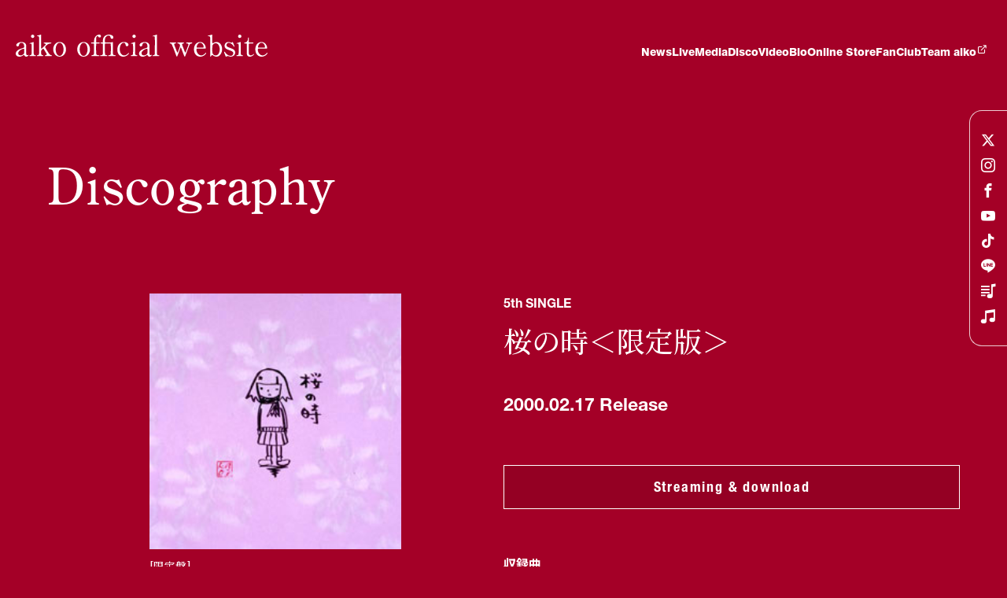

--- FILE ---
content_type: text/html; charset=UTF-8
request_url: https://www.aiko.com/discography/?id=9
body_size: 24844
content:

                    

    






<!DOCTYPE html>
<html lang="ja" dir="ltr">
    <head>
        <!-- Google Tag Manager -->

<script>(function(w,d,s,l,i){w[l]=w[l]||[];w[l].push({'gtm.start':
new Date().getTime(),event:'gtm.js'});var f=d.getElementsByTagName(s)[0],
j=d.createElement(s),dl=l!='dataLayer'?'&l='+l:'';j.async=true;j.src=
'https://www.googletagmanager.com/gtm.js?id='+i+dl;f.parentNode.insertBefore(j,f);
})(window,document,'script','dataLayer','GTM-WSLVT7B');</script>

<!-- End Google Tag Manager -->        <meta http-equiv="Last-Modified" content="Mon, 19 Oct 2020 15:04:35 GMT">
        <meta charset="utf-8">
        <title>Discography｜aiko official website</title>
        <meta name="robots" content="index,follow">
        <meta name="keywords" content="aiko,AIKO,アイコ,あいこ,あいちゃん,シンガーソングライター,試聴,視聴,新譜,最新情報">
        <meta name="description" content="aikoのオフィシャルウェブサイト。新譜、ライブ情報、ファンクラブ情報など掲載しています。">
        <!--[if IE]><meta http-equiv="imagetoolbar" content="no"><![endif]-->
        
                        <link rel="stylesheet" href="https://cdn.jsdelivr.net/npm/destyle.css@3.0.2/destyle.css">
            <link rel="stylesheet" href="https://cdn.jsdelivr.net/npm/yakuhanjp@3.4.1/dist/css/yakuhanjp-noto.min.css">
            <link rel="stylesheet" href="https://cdn.jsdelivr.net/npm/swiper@8/swiper-bundle.min.css?21">
            <link rel="stylesheet" href="https://use.typekit.net/fdx6fkd.css">
            <link rel="stylesheet" href="https://use.typekit.net/hnd3tes.css">
            
                        
        <link rel="stylesheet" href="https://cdnjs.cloudflare.com/ajax/libs/jquery-modal/0.9.1/jquery.modal.min.css">
        <link rel="stylesheet" type="text/css" media="all" href="/css/secret.css">

            
                        <link rel="stylesheet" type="text/css" media="all" href="/css/style_2025.css?1764238358">
            <link rel="stylesheet" type="text/css" media="all" href="/css/icon_2025.css?1764205134">
            
                        
        
            
                        
                <style>
                    :root { 
                        --maincolor: #a40027; 
                        --accentcolor: #ffffff; 
                        --accentcolor2: #f1af00; 
                    }
                </style>
            
        
        
        
        
    <meta property="og:title" content="Discography｜aiko official website">
    <meta property="og:site_name" content="aiko official website">
    <meta property="og:type" content="website">
    <meta property="og:url" content="https://www.aiko.com/">
    <meta property="og:description" content="aikoのオフィシャルウェブサイト。新譜、ライブ情報、ファンクラブ情報など掲載しています。">
    <meta property="og:image" content="https://www.aiko.com/images/2025_renewal/ogp.jpg">
    
    <meta name="twitter:card" content="summary" />
    <meta name="twitter:site" content="@aiko_dochibi">
    <meta name="twitter:title" content="Discography｜aiko official website" />
    <meta name="twitter:description" content="aikoのオフィシャルウェブサイト。新譜、ライブ情報、ファンクラブ情報など掲載しています。">
    <meta name="twitter:image" content="https://www.aiko.com/images/2025_renewal/ogp.jpg">

        <!-- favicon -->
        <link rel="shortcut icon" href="/favicon.ico" type="image/vnd.microsoft.icon">
        <link rel="icon" href="/favicon.ico" type="image/vnd.microsoft.icon">
        <!-- apple touch icon -->
        <link rel="apple-touch-icon" href="/images/apple_touch_icons/apple-touch-icon-60x60.png">
        <link rel="apple-touch-icon" sizes="72x72" href="/images/apple_touch_icons/apple-touch-icon-72x72.png">
        <link rel="apple-touch-icon" sizes="76x76" href="/images/apple_touch_icons/apple-touch-icon-76x76.png">
        <link rel="apple-touch-icon" sizes="120x120" href="/images/apple_touch_icons/apple-touch-icon-120x120.png">
        <link rel="apple-touch-icon" sizes="144x144" href="/images/apple_touch_icons/apple-touch-icon-144x144.png">
        <link rel="apple-touch-icon" sizes="152x152" href="/images/apple_touch_icons/apple-touch-icon-152x152.png">
        
        

        
    <meta name="viewport" content="width=device-width, initial-scale=1.0">
    <meta name="format-detection" content="telephone=no">

    </head>


    <body class="lowerpage pagetop" cz-shortcut-listen="true">
        <!-- Google Tag Manager (noscript) -->
<noscript><iframe src="https://www.googletagmanager.com/ns.html?id=GTM-WSLVT7B"
height="0" width="0" style="display:none;visibility:hidden"></iframe></noscript>
<!-- End Google Tag Manager (noscript) -->
        
            <div class="wrap" id="top">
                                                
                                
                    <header>
                        <h1 class="logo">
                            <a href="/?mov=false">
                                <svg aria-label="aiko official website" viewbox="0 0 218.31 19.17">
                                    <g>
                                        <g>
                                                    <path d="M9.07,9.82c.02.85-.02,4.92-.02,5.85,0,1.17,0,2.22,1,2.22.25,0,.65-.15.8-.27.03-.02.18-.15.2-.15.05,0,.12.02.12.15,0,.45-1.02,1.55-2.1,1.55-.8,0-1.45-.6-1.65-1.12-.05-.17-.12-.4-.35-.4-.15,0-.38.17-.6.35-.98.75-2.2,1.17-3.3,1.17-1.5,0-3.17-.8-3.17-2.65,0-2.97,4.2-4.25,5.65-4.67,1.5-.45,1.65-.5,1.65-1.8,0-2.15-1.2-2.95-2.35-2.95-1.65,0-1.92,1.17-2,1.52-.17.75-.35,1.65-1.32,1.65-.65,0-1.17-.52-1.17-1.22,0-1.47,2.42-2.62,4.52-2.62,1.97,0,4.05.9,4.1,3.4ZM7.12,16.52c.12-.3.18-.4.18-3.35,0-.5,0-.92-.52-.92-.9,0-4.65,1.67-4.65,4.02,0,.67.42,1.82,2.15,1.82.85,0,2.5-.75,2.85-1.57Z"></path>
                                                    <path d="M12.42,18.7c-.22,0-.57,0-.57-.4,0-.38.3-.4.77-.42.32,0,.77-.15,1-.7.2-.43.2-4.07.2-4.97,0-.7-.02-3.6-.15-3.95-.12-.3-.4-.43-.7-.43-.12,0-.75.08-.77.08-.1,0-.23-.05-.23-.23s.12-.22,1.25-.57c.33-.1,1.88-.67,2.07-.67.25,0,.25.23.25.48,0,1.12-.02,6.75-.02,8.02,0,1.82,0,2.87,1.15,2.95.5.02.8.05.8.42,0,.4-.42.4-.6.4h-4.45ZM13.22,1.45c0-.8.65-1.45,1.45-1.42.8,0,1.45.62,1.45,1.42s-.65,1.45-1.45,1.45-1.45-.65-1.45-1.45Z"></path>
                                                    <path d="M25.97,18.7c-.23,0-.68,0-.68-.4,0-.38.4-.4.6-.4.17-.02.97-.08.97-.77,0-.1-.02-.2-.05-.27-.08-.23-1.6-2.77-1.9-3.27-.62-1.07-.8-1.32-1.07-1.32-.4,0-1.3,1.02-1.42,1.17-.38.45-.42.73-.42,2.47,0,.85,0,1.95,1.27,2,.25,0,.6,0,.6.4s-.38.4-.62.4h-4.27c-.27,0-.65,0-.65-.42,0-.38.33-.38.65-.38.77-.02,1.1-.52,1.2-1.07.08-.4.1-9.97.1-11.5,0-3.87,0-3.97-1.67-3.97-.1,0-.25-.05-.25-.2,0-.22.1-.25,1.15-.52.38-.1,2.15-.62,2.27-.62.25,0,.25.1.25.97v10.67c0,.15,0,.57.23.57.3,0,2.37-2.07,2.77-2.47.85-.85.95-.92.95-1.27,0-.12-.12-.7-1.05-.77-.5-.05-.7-.08-.7-.4,0-.4.43-.4.7-.4h5.17c.35,0,.85,0,.85.4s-.52.4-.85.4c-1.42,0-2.4.77-2.82,1.1-.67.52-1.75,1.42-1.75,1.97,0,.27.18.6.33.85.22.4,1.82,3.07,2.75,4.6.35.58,1.25,1.5,1.97,1.62.65.12.8.15.8.45,0,.27-.27.4-.57.4h-4.82Z"></path>
                                                    <path d="M38.04,6.42c3.2,0,5.52,2.77,5.52,6.37s-2.32,6.37-5.52,6.37-5.52-2.8-5.52-6.37,2.27-6.37,5.52-6.37ZM38.04,18.5c2.1,0,3.4-2.7,3.4-5.7s-1.32-5.7-3.4-5.7c-1.9,0-3.4,2.32-3.4,5.7,0,2.95,1.27,5.7,3.4,5.7Z"></path>
                                                    <path d="M58.86,6.42c3.2,0,5.52,2.77,5.52,6.37s-2.32,6.37-5.52,6.37-5.52-2.8-5.52-6.37,2.27-6.37,5.52-6.37ZM58.86,18.5c2.1,0,3.4-2.7,3.4-5.7s-1.32-5.7-3.4-5.7c-1.9,0-3.4,2.32-3.4,5.7,0,2.95,1.27,5.7,3.4,5.7Z"></path>
                                                    <path d="M72.21,6.9c.2,0,.58,0,.58.4s-.38.4-.58.4h-1.87c-.07,0-.45.02-.6.35-.08.2-.08,2.87-.08,3.37,0,.55,0,4.85.08,5.22.25,1.25,1.4,1.25,1.8,1.25.77,0,1,0,1,.4s-.38.4-.62.4h-5.77c-.2,0-.58,0-.58-.4s.4-.4.55-.4c.75,0,1.8-.25,1.8-1.72,0-1.05,0-7.75-.02-7.82,0-.27-.12-.65-.62-.65h-1.37c-.23,0-.6,0-.6-.4s.38-.4.6-.4h1.37c.65,0,.65-.52.65-.83,0-1,0-2,.45-3.12.83-1.97,2.6-2.95,3.97-2.95.82,0,1.57.45,1.57,1.3,0,.62-.45,1.2-1.15,1.2s-1-.45-1.15-.65c-.38-.52-.4-.58-.62-.58-.35,0-.65.27-.85.58-.45.72-.45,1.05-.45,4.3,0,.17,0,.75.65.75h1.87Z"></path>
                                                    <path d="M74.01,7.7c-.18,0-.58,0-.58-.4s.38-.4.58-.4h.92c.37,0,.62-.28.62-.68,0-1.75,0-3.35,1.4-4.75,1.35-1.35,3.2-1.47,3.9-1.47,2,0,3.82.92,3.82,2.4,0,.75-.55,1.27-1.27,1.27-.9,0-1.05-.67-1.17-1.22-.1-.55-.35-1.67-1.7-1.67-.75,0-1.5.32-2.1.95-.88.87-1.12,1.77-1.12,3.47,0,1.2.03,1.7.7,1.7h3.7c.35,0,.52,0,1.12-.15.2-.05,1.12-.32,1.17-.32.22,0,.27.15.27.45,0,.88,0,9.6.05,9.9.1.65.38,1.12,1.67,1.12.3,0,.67,0,.67.4s-.38.4-.58.4h-5.3c-.18,0-.55,0-.55-.4,0-.05,0-.4.47-.4.35,0,1,0,1.37-.4.38-.42.4-.92.4-5.6,0-.52,0-3.67-.07-3.87-.1-.25-.42-.32-.57-.32h-3.85c-.67,0-.67.2-.67,2.05,0,6.27.02,6.97.17,7.42.25.67,1.02.7,1.47.72.32,0,.42.25.42.4,0,.2-.17.4-.42.4h-5.12c-.23,0-.6,0-.62-.4,0-.4.42-.4.5-.4.57,0,1.22-.02,1.6-.57.25-.4.25-.43.25-5.27,0-.55,0-3.82-.1-4.02-.08-.23-.4-.32-.55-.32h-.92Z"></path>
                                                    <path d="M93.31,19.17c-2.32,0-5.2-1.48-5.2-6.1,0-3.85,2.17-6.65,5.77-6.65,2,0,3.87,1,3.87,2.37,0,.85-.65,1.3-1.35,1.3-1.02,0-1.12-.88-1.17-1.5-.15-1.5-1.57-1.5-1.7-1.5-1.8,0-3.32,2.3-3.32,5.57s1.7,5.42,3.8,5.42c1.2,0,2.52-.68,3.35-1.7.22-.3.32-.42.52-.42.1,0,.25.07.25.3,0,.4-1.72,2.9-4.82,2.9Z"></path>
                                                    <path d="M100.38,18.7c-.23,0-.58,0-.58-.4,0-.38.3-.4.77-.42.32,0,.77-.15,1-.7.2-.43.2-4.07.2-4.97,0-.7-.02-3.6-.15-3.95-.12-.3-.4-.43-.7-.43-.12,0-.75.08-.77.08-.1,0-.23-.05-.23-.23s.12-.22,1.25-.57c.32-.1,1.87-.67,2.07-.67.25,0,.25.23.25.48,0,1.12-.02,6.75-.02,8.02,0,1.82,0,2.87,1.15,2.95.5.02.8.05.8.42,0,.4-.42.4-.6.4h-4.45ZM101.18,1.45c0-.8.65-1.45,1.45-1.42.8,0,1.45.62,1.45,1.42s-.65,1.45-1.45,1.45-1.45-.65-1.45-1.45Z"></path>
                                                    <path d="M116,9.82c.02.85-.02,4.92-.02,5.85,0,1.17,0,2.22,1,2.22.25,0,.65-.15.8-.27.03-.02.18-.15.2-.15.05,0,.12.02.12.15,0,.45-1.02,1.55-2.1,1.55-.8,0-1.45-.6-1.65-1.12-.05-.17-.12-.4-.35-.4-.15,0-.38.17-.6.35-.98.75-2.2,1.17-3.3,1.17-1.5,0-3.17-.8-3.17-2.65,0-2.97,4.2-4.25,5.65-4.67,1.5-.45,1.65-.5,1.65-1.8,0-2.15-1.2-2.95-2.35-2.95-1.65,0-1.92,1.17-2,1.52-.17.75-.35,1.65-1.32,1.65-.65,0-1.17-.52-1.17-1.22,0-1.47,2.42-2.62,4.52-2.62,1.97,0,4.05.9,4.1,3.4ZM114.06,16.52c.12-.3.17-.4.17-3.35,0-.5,0-.92-.52-.92-.9,0-4.65,1.67-4.65,4.02,0,.67.42,1.82,2.15,1.82.85,0,2.5-.75,2.85-1.57Z"></path>
                                                    <path d="M119.23,18.7c-.15,0-.6,0-.6-.38,0-.42.4-.42.73-.42.35,0,.95-.12,1.17-.92.15-.52.15-9.4.15-10.75,0-.72,0-3.9-.15-4.37-.05-.15-.22-.43-.7-.43-.1,0-.67.08-.82.08s-.23-.1-.23-.2c0-.23.82-.48,1.22-.6.18-.05,2.27-.7,2.3-.7.15,0,.15.07.15.57,0,1.97-.05,11.6-.05,13.77,0,2.65,0,3.47,1.3,3.55.55.02.8.02.8.42,0,.38-.32.38-.62.38h-4.65Z"></path>
                                                    <path d="M145.32,6.9c.27,0,.6.07.6.4,0,.28-.02.3-.88.45-.62.12-.8.52-.8.8,0,.12.05.25.1.45.02.1,2.12,5.45,2.32,6,.18.42.25.62.43.62s.32-.38.4-.6c.22-.55,1.42-3.82,1.7-4.52.43-1.17.55-1.47.55-1.95,0-.33-.22-.82-.9-.85-.8-.05-1-.05-1-.43s.3-.37.48-.37h4.25c.17,0,.55,0,.55.37s-.38.4-.67.43c-.52.05-1.17.1-1.8,1.35-.12.2-2.72,7.2-3.2,8.42-.57,1.52-.62,1.7-.87,1.7-.23,0-.4-.43-.45-.58-.6-1.42-1.75-4.45-2.57-6.7-.25-.65-.27-.72-.45-.72-.1,0-.18.15-.23.22-.05.1-1.45,3.92-1.72,4.65-1.17,3.05-1.2,3.12-1.42,3.12-.27,0-.65-1.07-.8-1.48-1.52-4.12-1.52-4.15-3.07-7.95-.77-1.92-1.15-2.05-1.92-2.05-.27,0-.38-.23-.38-.4,0-.4.32-.4.48-.4h4.35c.25,0,.6,0,.6.4s-.3.4-.6.4c-.47,0-.97.2-.97.82,0,.12.02.25.05.37.02.08,2.02,5.27,2.3,5.97.1.27.3.73.47.73.23,0,.38-.42.5-.73.38-.97,1.72-4.55,1.72-5.22,0-.4-.12-.82-.33-1.15-.45-.7-.92-.77-1.52-.8-.15,0-.5-.03-.5-.4,0-.27.2-.4.5-.4h4.72Z"></path>
                                                    <path d="M157.52,12.15c-.32,0-.8,0-.8.8,0,3.05,2.07,5.15,4.15,5.15,1.15,0,2.25-.68,3.02-1.4.15-.12.72-.97.95-.97.12,0,.25.12.25.32,0,.55-1.75,3.12-5.05,3.12-3.5,0-5.47-2.77-5.47-6.4,0-4.15,2.57-6.35,5.3-6.35,3.87,0,4.97,4.1,4.97,5.15,0,.45-.25.57-.75.57h-6.57ZM162.12,11.32c.55,0,.82-.12.82-.73,0-.95-.9-3.5-3-3.5-2.32,0-3.05,3.12-3.05,3.67s.43.55.65.55h4.57Z"></path>
                                                    <path d="M169.42,18.6c-.45.55-.5.58-.6.58-.17,0-.17-.3-.17-.38,0-.42.02-2.45.02-2.9,0-1.45,0-13.2-.05-13.47-.15-.9-.82-1.07-1.27-1.07-.08,0-.48.05-.55.05-.2,0-.27-.1-.27-.2,0-.18.1-.23,1-.48.9-.25,2.57-.72,2.7-.72.1,0,.18.07.2.12.05.07.05.25.05,4.25v2.65c.03.15.08.45.33.45.15,0,1.02-.42,1.05-.45.97-.47,1.82-.6,2.32-.6,2.37,0,4.8,2.27,4.8,6.15,0,3.52-2.1,6.6-4.9,6.6-1.15,0-2.3-.55-2.92-1.02-.22-.17-.45-.35-.75-.35s-.48.23-.98.8ZM171.27,8.4c-.77.8-.8,1.37-.8,4.95,0,1.45-.02,2.52.45,3.37.57,1.05,1.75,1.38,2.5,1.38,2.15,0,3.45-2.32,3.45-5.25s-1.3-5.35-3.45-5.35c-.75,0-1.6.35-2.15.9Z"></path>
                                                    <path d="M186.54,6.9c.2.07.3.12.47.12.33,0,.55-.15.73-.35.17-.18.25-.25.35-.25.15,0,.2.12.27.32.23.58,1.35,3.3,1.35,3.57,0,.12-.05.25-.23.25-.25,0-.3-.1-.9-1-.3-.48-2.1-2.47-3.7-2.47-.92,0-2.15.65-2.15,2.02,0,1.02.67,1.6,3.2,2.47,2.9,1.02,4.37,1.95,4.37,3.95,0,1.67-1.17,3.62-3.82,3.62-.67,0-.95-.08-2.02-.4-.15-.05-.32-.08-.47-.08-.35,0-.6.1-.75.15-.48.2-.77.33-.9.33-.23,0-.3-.2-.42-.52-.23-.58-1.2-3.07-1.2-3.4,0-.15.05-.42.3-.42.3,0,.48.3.88,1,1.1,1.9,3.45,2.67,4.6,2.67,1.22,0,2.17-1.05,2.17-2.27,0-1.15-.73-1.72-3.62-2.72-2.62-.92-3.95-1.8-3.95-3.72s1.4-3.35,3.3-3.35c.85,0,1.2.12,2.15.48Z"></path>
                                                    <path d="M192.02,18.7c-.23,0-.58,0-.58-.4,0-.38.3-.4.77-.42.32,0,.77-.15,1-.7.2-.43.2-4.07.2-4.97,0-.7-.02-3.6-.15-3.95-.12-.3-.4-.43-.7-.43-.12,0-.75.08-.77.08-.1,0-.23-.05-.23-.23s.12-.22,1.25-.57c.32-.1,1.87-.67,2.07-.67.25,0,.25.23.25.48,0,1.12-.02,6.75-.02,8.02,0,1.82,0,2.87,1.15,2.95.5.02.8.05.8.42,0,.4-.42.4-.6.4h-4.45ZM192.82,1.45c0-.8.65-1.45,1.45-1.42.8,0,1.45.62,1.45,1.42s-.65,1.45-1.45,1.45-1.45-.65-1.45-1.45Z"></path>
                                                    <path d="M198.79,7.7c-.27,0-.67,0-.67-.4,0-.32.12-.35.85-.45.4-.05,2.5-.55,2.5-3.75,0-.23,0-.57.32-.57.4,0,.4.38.4.52v3.22c0,.22.08.62.62.62h2.65c.25,0,.7.05.7.4,0,.15-.15.4-.67.4h-2.67c-.08,0-.45.02-.57.32-.1.27-.1,3.07-.1,3.57,0,.75,0,4.75.07,5.1.33,1.4,1.47,1.4,1.72,1.4.52,0,1.12-.2,1.67-.62.15-.1.72-.67.9-.67.1,0,.15.1.15.2,0,.45-1.55,2.17-3.65,2.17-2.62,0-2.62-1.97-2.62-4.5,0-.08.05-5.5,0-6.35,0-.12-.02-.62-.62-.62h-.97Z"></path>
                                            <path d="M210.74,12.15c-.32,0-.8,0-.8.8,0,3.05,2.07,5.15,4.15,5.15,1.15,0,2.25-.68,3.02-1.4.15-.12.72-.97.95-.97.12,0,.25.12.25.32,0,.55-1.75,3.12-5.05,3.12-3.5,0-5.47-2.77-5.47-6.4,0-4.15,2.57-6.35,5.3-6.35,3.87,0,4.97,4.1,4.97,5.15,0,.45-.25.57-.75.57h-6.57ZM215.34,11.32c.55,0,.82-.12.82-.73,0-.95-.9-3.5-3-3.5-2.32,0-3.05,3.12-3.05,3.67s.43.55.65.55h4.57Z"></path>
                                        </g>
                                    </g>
                                </svg>
                                    </a>
                                </h1>
                                <button class="nav-btn">
                                    <span></span>
                                    <span></span>
                                    <span></span>
                                </button>
                                <nav>
                                    <div class="nav-inner">
                                        <ul>
                                            
                                                <li><a href="/topics/"><span>News</span></a></li>
                                                <li><a href="/live/"><span>Live</span></a></li>
                                                <li><a href="/media/"><span>Media</span></a></li>
                                                <li><a href="/discography/"><span>Disco</span></a></li>
                                                <li><a href="/video/"><span>Video</span></a></li>
                                                <li><a href="/biography/"><span>Bio</span></a></li>
                                                <li><a href="/store/"><span>Online Store</span></a></li>
                                                <li><a href="/baby_peenats/"><span>FanClub</span></a></li>
                                                <li><a href="https://sp.aiko.pcan.us/" target="_blank"><span>Team aiko <i><span class="icon-external-link"></span></i></span></a></li>
                                            
                                        </ul>
                                        <div class="sp">
                                            <div class="sns">
                                                
                                                    <a href="https://x.com/aiko_dochibi" target="_blank"><span class="icon-x"></span></a>
<a href="https://www.instagram.com/aiko15_official/" target="_blank"><span class="icon-instagram"></span></a>
<a href="https://www.facebook.com/aiko" target="_blank"><span class="icon-facebook"></span></a>
<a href="https://www.youtube.com/user/aikoOfficial" target="_blank"><span class="icon-youtube"></span></a>
<a href="https://www.tiktok.com/@aiko15_official" target="_blank"><span class="icon-tiktok"></span></a>
<a href="https://line.me/R/ti/p/@aiko?from=page&openQrModal=true&searchId=aiko" target="_blank"><span class="icon-line"></span></a>
<a href="https://www.aiko.com/playlist/"><span class="icon-playlist"></span></a>
<a href="https://aiko.lnk.to/artistPR" target="_blank"><span class="icon-music-notes"></span></a>

                                                
                                            </div>
                                        </div>
                                    </div>
                                </nav>
                            </header>
                        
                        
                                
                    <div class="pc">
                        <div class="sns">
                            <a href="https://x.com/aiko_dochibi" target="_blank"><span class="icon-x"></span></a>
<a href="https://www.instagram.com/aiko15_official/" target="_blank"><span class="icon-instagram"></span></a>
<a href="https://www.facebook.com/aiko" target="_blank"><span class="icon-facebook"></span></a>
<a href="https://www.youtube.com/user/aikoOfficial" target="_blank"><span class="icon-youtube"></span></a>
<a href="https://www.tiktok.com/@aiko15_official" target="_blank"><span class="icon-tiktok"></span></a>
<a href="https://line.me/R/ti/p/@aiko?from=page&openQrModal=true&searchId=aiko" target="_blank"><span class="icon-line"></span></a>
<a href="https://www.aiko.com/playlist/"><span class="icon-playlist"></span></a>
<a href="https://aiko.lnk.to/artistPR" target="_blank"><span class="icon-music-notes"></span></a>

                        </div>
                    </div>
                
                
                                
                    <section>
                        
    <div class="inner" style="position: relative;">
        <div class="content-ttl">Discography</div>
            <div class="disco-detail">
                                <div class="disco-detail-img">
                    <div class="disco-detail-img-inner">
                                                                                    <figure>
                                    <img src="https://eeda1c4f65b5089c25d2a7de4a6e227a.cdnext.stream.ne.jp/img/disco/PCCA01413_240.jpg" alt="[限定盤]">
                                    <figcaption>
                                        [限定盤]
                                                                                    <span>
                                                                                                                                                ￥1,320(税込）                                            </span>
                                                                            </figcaption>
                                </figure>
                                                                </div>
            </div>

                                <div class="disco-detail-right">
                                        <div class="disco-detail-head">
                                                    <p class="category">5th SINGLE</p>
                                                <h1>桜の時＜限定版＞</h1>
                        <p class="date">2000.02.17 Release</p>
                    </div>

                                        <div class="disco-detail-contents">
                                        <div class="disco-detail-link">
                                                
                                                                            <a href="https://aiko.lnk.to/sakuranotokiWE" target="_blank" class="common-btn">
                                <span>Streaming & download</span>
                            </a>
                       
                                                                    </div>

                                                                <div class="tracklist">
                            <div class="entryMusic">
								<h2>収録曲</h2>
								<table>
									<tr>
										<th>1</th>
										<td><dl><dt>桜の時</dt><dd>作詞/作曲 AIKO | 編曲 島田昌典</dd></dl><a href="https://youtu.be/fUJzm7ESF0M" target="_blank"><span class="icon-youtube"></span></a></td>
									</tr>
									<tr>
										<th>2</th>
										<td><dl><dt>アイツを振り向かせる方法</dt><dd>作詞/作曲 AIKO | 編曲 島田昌典</dd></dl></td>
									</tr>
									<tr>
										<th>3</th>
										<td><dl><dt>more&more</dt><dd>作詞/作曲 AIKO | 編曲 島田昌典</dd></dl></td>
									</tr>
									<tr>
										<th>4</th>
										<td><dl><dt>桜の時(instrumental version)</dt><dd>作詞/作曲 AIKO | 編曲 島田昌典</dd></dl></td>
									</tr>
								</table>
							</div><!-- /.entryMusic -->
                        </div>
                                        </div>
                </div>
            </div>

                <div class="back-link">
            <a href="./">Back</a>
        </div>
    </div>

        
                    </section>
                
                
                                
                
                                
                    <footer>
                        <a href="/privacypolicy/">Privacy Policy</a>
                        <br>© PONY CANYON INC.
                    </footer>
                
                
                                
                    <a href="#top" class="up-button">
                        <div class="hako">
                            <img src="/images/2025/hako.svg" alt="">
                            <div class="eye-box">
                                <div class="eye"><img src="/images/2025/eye.svg" alt=""></div>
                                <div class="eye-black"><img src="/images/2025/eye-black.svg" alt=""></div>
                            </div>
                            <div class="eye-close"><img src="/images/2025/eye-close.svg" alt=""></div>
                        </div>
                    </a>
                
            </div>
            
                        
            
                        
        
                                <script src="https://ajax.googleapis.com/ajax/libs/jquery/3.3.1/jquery.min.js"></script>
                <script src="https://cdn.jsdelivr.net/npm/swiper@8/swiper-bundle.min.js"></script>
                
                                
        <script src="https://cdn.jsdelivr.net/npm/lity@2.4.1/dist/lity.js"></script>

                
                                <script src="/js/common_2025.js?1764205134"></script>
                
                                
            
        <script src="https://cdnjs.cloudflare.com/ajax/libs/jquery-modal/0.9.1/jquery.modal.min.js"></script>
        <script src="/js/secret.js"></script>

        

        
            <!-- twitter -->
            <script>!function(d,s,id){var js,fjs=d.getElementsByTagName(s)[0],p=/^http:/.test(d.location)?'http':'https';if(!d.getElementById(id)){js=d.createElement(s);js.id=id;js.src=p+'://platform.twitter.com/widgets.js';fjs.parentNode.insertBefore(js,fjs);}}(document, 'script', 'twitter-wjs');</script>
        

                    </body>
</html>


--- FILE ---
content_type: text/css;charset=utf-8
request_url: https://use.typekit.net/hnd3tes.css
body_size: 746
content:
/*
 * The Typekit service used to deliver this font or fonts for use on websites
 * is provided by Adobe and is subject to these Terms of Use
 * http://www.adobe.com/products/eulas/tou_typekit. For font license
 * information, see the list below.
 *
 * century-old-style-std:
 *   - http://typekit.com/eulas/00000000000000007735d4cd
 * helvetica-neue-lt-pro:
 *   - http://typekit.com/eulas/0000000000000000775ad3a9
 *   - http://typekit.com/eulas/0000000000000000775ad3b2
 * helvetica-neue-lt-pro-cond:
 *   - http://typekit.com/eulas/0000000000000000775ad3ad
 * stolzl:
 *   - http://typekit.com/eulas/00000000000000007753c394
 * swiss-721-bt:
 *   - http://typekit.com/eulas/0000000000000000775aaf2f
 *   - http://typekit.com/eulas/000000000000000077428ab7
 *
 * © 2009-2026 Adobe Systems Incorporated. All Rights Reserved.
 */
/*{"last_published":"2025-11-17 05:36:20 UTC"}*/

@import url("https://p.typekit.net/p.css?s=1&k=hnd3tes&ht=tk&f=18284.32206.60409.60411.60795.60800.60808&a=87231101&app=typekit&e=css");

@font-face {
font-family:"century-old-style-std";
src:url("https://use.typekit.net/af/3ffb4b/00000000000000007735d4cd/31/l?primer=7cdcb44be4a7db8877ffa5c0007b8dd865b3bbc383831fe2ea177f62257a9191&fvd=n4&v=3") format("woff2"),url("https://use.typekit.net/af/3ffb4b/00000000000000007735d4cd/31/d?primer=7cdcb44be4a7db8877ffa5c0007b8dd865b3bbc383831fe2ea177f62257a9191&fvd=n4&v=3") format("woff"),url("https://use.typekit.net/af/3ffb4b/00000000000000007735d4cd/31/a?primer=7cdcb44be4a7db8877ffa5c0007b8dd865b3bbc383831fe2ea177f62257a9191&fvd=n4&v=3") format("opentype");
font-display:auto;font-style:normal;font-weight:400;font-stretch:normal;
}

@font-face {
font-family:"stolzl";
src:url("https://use.typekit.net/af/32bb89/00000000000000007753c394/31/l?primer=7cdcb44be4a7db8877ffa5c0007b8dd865b3bbc383831fe2ea177f62257a9191&fvd=n5&v=3") format("woff2"),url("https://use.typekit.net/af/32bb89/00000000000000007753c394/31/d?primer=7cdcb44be4a7db8877ffa5c0007b8dd865b3bbc383831fe2ea177f62257a9191&fvd=n5&v=3") format("woff"),url("https://use.typekit.net/af/32bb89/00000000000000007753c394/31/a?primer=7cdcb44be4a7db8877ffa5c0007b8dd865b3bbc383831fe2ea177f62257a9191&fvd=n5&v=3") format("opentype");
font-display:auto;font-style:normal;font-weight:500;font-stretch:normal;
}

@font-face {
font-family:"swiss-721-bt";
src:url("https://use.typekit.net/af/7e088c/0000000000000000775aaf2f/31/l?primer=7cdcb44be4a7db8877ffa5c0007b8dd865b3bbc383831fe2ea177f62257a9191&fvd=n7&v=3") format("woff2"),url("https://use.typekit.net/af/7e088c/0000000000000000775aaf2f/31/d?primer=7cdcb44be4a7db8877ffa5c0007b8dd865b3bbc383831fe2ea177f62257a9191&fvd=n7&v=3") format("woff"),url("https://use.typekit.net/af/7e088c/0000000000000000775aaf2f/31/a?primer=7cdcb44be4a7db8877ffa5c0007b8dd865b3bbc383831fe2ea177f62257a9191&fvd=n7&v=3") format("opentype");
font-display:auto;font-style:normal;font-weight:700;font-stretch:normal;
}

@font-face {
font-family:"swiss-721-bt";
src:url("https://use.typekit.net/af/6f21c5/000000000000000077428ab7/31/l?subset_id=2&fvd=n8&v=3") format("woff2"),url("https://use.typekit.net/af/6f21c5/000000000000000077428ab7/31/d?subset_id=2&fvd=n8&v=3") format("woff"),url("https://use.typekit.net/af/6f21c5/000000000000000077428ab7/31/a?subset_id=2&fvd=n8&v=3") format("opentype");
font-display:auto;font-style:normal;font-weight:800;font-stretch:normal;
}

@font-face {
font-family:"helvetica-neue-lt-pro-cond";
src:url("https://use.typekit.net/af/b99dc8/0000000000000000775ad3ad/31/l?primer=7cdcb44be4a7db8877ffa5c0007b8dd865b3bbc383831fe2ea177f62257a9191&fvd=n7&v=3") format("woff2"),url("https://use.typekit.net/af/b99dc8/0000000000000000775ad3ad/31/d?primer=7cdcb44be4a7db8877ffa5c0007b8dd865b3bbc383831fe2ea177f62257a9191&fvd=n7&v=3") format("woff"),url("https://use.typekit.net/af/b99dc8/0000000000000000775ad3ad/31/a?primer=7cdcb44be4a7db8877ffa5c0007b8dd865b3bbc383831fe2ea177f62257a9191&fvd=n7&v=3") format("opentype");
font-display:auto;font-style:normal;font-weight:700;font-stretch:normal;
}

@font-face {
font-family:"helvetica-neue-lt-pro";
src:url("https://use.typekit.net/af/4c37bc/0000000000000000775ad3a9/31/l?subset_id=2&fvd=n3&v=3") format("woff2"),url("https://use.typekit.net/af/4c37bc/0000000000000000775ad3a9/31/d?subset_id=2&fvd=n3&v=3") format("woff"),url("https://use.typekit.net/af/4c37bc/0000000000000000775ad3a9/31/a?subset_id=2&fvd=n3&v=3") format("opentype");
font-display:auto;font-style:normal;font-weight:300;font-stretch:normal;
}

@font-face {
font-family:"helvetica-neue-lt-pro";
src:url("https://use.typekit.net/af/6240b8/0000000000000000775ad3b2/31/l?primer=7cdcb44be4a7db8877ffa5c0007b8dd865b3bbc383831fe2ea177f62257a9191&fvd=n7&v=3") format("woff2"),url("https://use.typekit.net/af/6240b8/0000000000000000775ad3b2/31/d?primer=7cdcb44be4a7db8877ffa5c0007b8dd865b3bbc383831fe2ea177f62257a9191&fvd=n7&v=3") format("woff"),url("https://use.typekit.net/af/6240b8/0000000000000000775ad3b2/31/a?primer=7cdcb44be4a7db8877ffa5c0007b8dd865b3bbc383831fe2ea177f62257a9191&fvd=n7&v=3") format("opentype");
font-display:auto;font-style:normal;font-weight:700;font-stretch:normal;
}

.tk-century-old-style-std { font-family: "century-old-style-std",serif; }
.tk-stolzl { font-family: "stolzl",sans-serif; }
.tk-swiss-721-bt { font-family: "swiss-721-bt",sans-serif; }
.tk-helvetica-neue-lt-pro-cond { font-family: "helvetica-neue-lt-pro-cond",sans-serif; }
.tk-helvetica-neue-lt-pro { font-family: "helvetica-neue-lt-pro",sans-serif; }


--- FILE ---
content_type: text/css
request_url: https://www.aiko.com/css/secret.css
body_size: 826
content:
.secret{
    margin-top: 40px;
}
.secret .common-btn{
    width: 100%;
    height: 40px;
    border: solid 1px rgba(255, 255, 255, 0.5);
}
.secret .common-btn:after{
   
}

.secret .common-btn span{
    display: block;
    width: 100%;
    text-align: center;
    position: relative;
}

.secret .common-btn span:before,.secret .common-btn span:after{
    content: "";
    display: block;
    position: absolute;
    top:50%;
    right:12px;
    transform: translateY(-50%);
    width:16px;
    height:2px;
    background:var(--accentcolor);
    transition-duration: 0.2s;
}
.secret .common-btn:not(.open) span:after{
    transform: translateY(-50%) rotate(90deg);
}

.secret .common-btn.hover span:before,.secret .common-btn.hover span:after{
    background:var(--maincolor);
}

.secret-detail{
    font-size: 12px;
    line-height: 2;
    padding-top: 20px;
    display: none;
}
.secret-detail strong{
    font-size:14px;
}



--- FILE ---
content_type: application/javascript
request_url: https://www.aiko.com/js/secret.js
body_size: 28
content:
$('body').on('click', '.secret .common-btn', function () {
    $(this).toggleClass("open"); 
    $(this).next().slideToggle();
});



--- FILE ---
content_type: image/svg+xml
request_url: https://www.aiko.com/images/2025/eye.svg
body_size: 8934
content:
<?xml version="1.0" encoding="UTF-8"?><svg id="_レイヤー_2" xmlns="http://www.w3.org/2000/svg" viewBox="0 0 57.28 28.12"><defs><style>.cls-1{fill:#fff;}.cls-1,.cls-2{fill-rule:evenodd;}.cls-2{fill:#231815;}</style></defs><g id="_レイヤー_1-2"><polygon class="cls-1" points="37.98 5.52 35.44 10.3 33.78 16.11 33.06 19.68 33.91 22.83 37.45 25.91 42.82 27.69 48.66 26.08 52.53 21.88 55.56 14.08 53.84 9.68 48.61 6.69 43.27 4.25 38.57 3.95 37.98 5.52"/><path class="cls-2" d="M56.65,13.88c.21.07.42.15.63.22-.06-.42-.13-.84-.19-1.26-.07,0-.14,0-.21,0,0,0,.2-.51.22-.83-.14,0-.28,0-.42,0-.07-.21-.13-.42-.2-.63-.14-.07-.28-.14-.42-.22,0,0-.12.37-.42.2,0-.07,0-.14,0-.21-.07,0-.14,0-.21,0,0-.07,0-.14,0-.21.14,0,.28,0,.42,0,0-.21,0-.42,0-.63-.21-.07-.42-.15-.63-.22,0-.14,0-.28,0-.42-.14,0-.28,0-.42,0-.07-.28-.13-.56-.2-.84-.35-.08-.7-.15-1.04-.23,0-.14,0-.28,0-.42-.21,0-.42,0-.63,0,0-.07,0-.14,0-.21-.07,0-.14,0-.21,0,.21-.37.31-.32.43-.83-.98.08-1.35.16-2.3-.03-.06-.42-.13-.84-.19-1.26-.21,0-.42,0-.63,0-.13.42.03.18-.22.42,0,.14,0,.28,0,.42-.07,0-.14,0-.21,0,0-.35.01-.7.02-1.05.14,0,.28,0,.42,0-.15-.57-.04-.48-.62-.64,0,.14,0,.28,0,.42-.21,0-.42,0-.63,0,0-.07,0-.14,0-.21.14,0,.28,0,.42,0,0-.28,0-.56.01-.84-.28,0-.56,0-.84-.01,0,.14,0,.28,0,.42-.91-.14-.76-.41-1.88-.45-.14-.61-.21-.7-.83-.85,0-.35.01-.7.02-1.05-.07,0-.14,0-.21,0-.07-.21-.13-.42-.2-.63l-1.05.19c0-.21,0-.42,0-.63-.07,0-.14,0-.21,0,0-.07,0-.14,0-.21-.82.07-.92.3-1.06,1.03.14,0,.28,0,.42,0v.63c-.08,0-.15,0-.22,0-.17-.39-.31-.55-.4-1.05-.07,0-.14,0-.21,0-.17-.51.34-.43.43-.62,0-.14,0-.28,0-.42l-1.05.19c-.26-.14.09-.19-.21-.21,0,.14,0,.28,0,.42-.07,0-.14,0-.21,0,0-.21,0-.42,0-.63-.43,0-.45-.06-.63.2-.07,0-.14,0-.21,0,0-.14,0-.28,0-.42-.28-.26-.71-.21-1.25-.23l-.23,1.25c.07,0,.14,0,.21,0l.19,1.05c.28.07.56.15.83.22,0,.35-.01.7-.02,1.05-.49.06-.98.12-1.47.19,0,0-.11-.3-.63-.22,0,.07,0,.14,0,.21-.29,0-.33-.34-.83-.22,0,.07,0,.14,0,.21-.28,0-.56,0-.84-.01,0,.14,0,.28,0,.42-.38.59-.86-.15-1.07,1.24.21,0,.42,0,.63,0,0,.14,0,.28,0,.42-.21,0-.42,0-.63,0-.08.42-.15.84-.23,1.25-.21,0-.42,0-.63,0,0,.21,0,.42,0,.63.21.07.42.15.63.22,0,.14,0,.28,0,.42-.45.09-1.21.34-1.48.61-.07,0-.14,0-.21,0,0,.28,0,.56-.01.84-.14.07-.28.14-.42.2,0,.14,0,.28,0,.42-.07,0-.14,0-.21,0,0,.42-.01.84-.02,1.26-.07,0-.14,0-.21,0-.16,1.25-.32,2.51-.48,3.76.07,0,.14,0,.21,0,.19,1.05-1.36,1.72-.25,2.51,0,.07,0,.14,0,.21-.28,0-.56,0-.84-.01v.63c-.15,0-.29,0-.43,0,0,.28,0,.56-.01.84.21,0,.42,0,.63,0-.18.43-.43,1.46-.03,1.88.15.57.04.48.62.64.15.51.07.36.41.63,0,.07,0,.14,0,.21.21-.07.42-.13.63-.2.06.49.12.98.19,1.47.21,0,.42,0,.63,0,0-.07,0-.14,0-.21.07,0,.14,0,.21,0,.06.42.13.84.19,1.26.49-.04.52-.08.84-.2.13.42.27.84.4,1.26.63.08,1.25.16,1.88.24.07.14.14.28.2.42.35,0,.7.01,1.05.02.14.21.27.42.41.63l1.05-.19c0,.07,0,.14,0,.21l2.09.24c.13-.42-.03-.18.22-.42.07.21.13.42.2.63.63-.13,1.26-.26,1.89-.39.07-.21.15-.42.22-.63.07,0,.14,0,.21,0,0,.14,0,.28,0,.42.63.08,1.25.16,1.88.24.07-.14.14-.28.22-.42.42-.06.84-.13,1.26-.19,0-.28,0-.56.01-.84.48.19.92.24,1.67.23,0-.28,0-.56.01-.84.21,0,.42,0,.63,0,.07-.28.15-.56.22-.83.28-.07.56-.13.84-.2,0,.07,0,.14,0,.21.28,0,.56,0,.84.01,0-.07,0-.14,0-.21.07,0,.14,0,.21,0,0-.21,0-.42,0-.63.21-.07.42-.13.63-.2,0-.28,0-.56.01-.84.14,0,.28,0,.42,0,.07-.28.15-.56.22-.83.07,0,.14,0,.21,0,0-.49.01-.98.02-1.47.18-.3.54,0,.84-.2.07-.14.14-.28.22-.42.07,0,.14,0,.21,0,.08-.56.16-1.11.23-1.67.07,0,.14,0,.21,0,0-.14,0-.28,0-.42.07,0,.14,0,.21,0l-.19-1.05c.07,0,.14,0,.21,0,0-.14,0-.28,0-.42.07,0,.14,0,.21,0,0-.28,0-.56.01-.84.07,0,.14,0,.21,0,0-.35.01-.7.02-1.05.07,0,.14,0,.21,0,0-.07,0-.14,0-.21-.14-.07-.28-.14-.42-.22,0-.14,0-.28,0-.42ZM53.93,13.83c0,.63-.02,1.26-.03,1.88-.14,0-.28,0-.42,0,.06.42.13.84.19,1.26-.14,0-.28,0-.42,0-.15.77-.3,1.53-.45,2.3l-1.05.19c-.15,1.03-.6,1.09-.24,2.09-.32.18-.45.3-.64.62-.52.09-.77.19-1.47.19-.22,1.01-.65.91-1.28,1.45-.14.21-.29.41-.43.62-.28,0-.56,0-.84-.01-.07.14-.14.28-.22.42-.37.31-.69.51-1.27.61.12.42-.03.18.2.42,0,.07,0,.14,0,.21-.42-.08-.84-.15-1.25-.23-.07.14-.14.28-.22.42-.14,0-.28,0-.42,0,0,.07,0,.14,0,.21-.61.11-.45-.36-.62-.43-.28,0-.56,0-.84-.01,0,.14,0,.28,0,.42-.07,0-.14,0-.21,0,0-.21,0-.42,0-.63-.21,0-.42,0-.63,0,0,.21,0,.42,0,.63-.28-.07-.56-.15-.83-.22,0-.14,0-.28,0-.42-.53-.03-.74-.02-1.04-.23,0-.07,0-.14,0-.21-.14,0-.28,0-.42,0-.07-.14-.14-.28-.2-.42-.14,0-.28,0-.42,0,0-.07,0-.14,0-.21-.84-.4-1.15.23-1.45-.86-.14,0-.28,0-.42,0,0-.14,0-.28,0-.42-.14,0-.28,0-.42,0v-.63c-.2,0-.41,0-.62,0-.12-.42.03-.18-.2-.42-.15-.14,0-.29-.42-.22,0,.07,0,.14,0,.21-.07,0-.14,0-.21,0,0-.07,0-.14,0-.21-.07,0-.14,0-.21,0,0-.07,0-.14,0-.21-.26-.31-.05-1.1.03-1.88-.14,0-.28,0-.42,0,0-.28,0-.56.01-.84-.42-.13-.18.03-.42-.22-.07,0-.14,0-.21,0,0-.07,0-.14,0-.21.07,0,.14,0,.21,0,.07-.14.14-.28.22-.42.28,0,.56,0,.84.01.04-1.62.28-2.66.06-3.98.42-.12.18.03.42-.2.21-.07.42-.13.63-.2-.06-.49-.12-.98-.19-1.47.07,0,.14,0,.21,0,.17-.3.15-.35.22-.83-.14,0-.28,0-.42,0v-.63c.58-.15.49-.04.65-.62.14,0,.28,0,.42,0,0-.28,0-.56.01-.84.42-.12.18.03.42-.2.19-.2.39-1.54.45-1.88.14,0,.28,0,.42,0-.02-.69-.1-1.31.44-1.46,0,.07,0,.14,0,.21.07,0,.14,0,.21,0-.02-.95-.24-1-.39-1.68.57.17.48.06.62.64.21,0,.42,0,.63,0,0-.21,0-.42,0-.63.21-.07.42-.13.63-.2,0,.21,0,.42,0,.63.21,0,.42,0,.63,0,0-.07,0-.14,0-.21.35.08.7.15,1.04.23,0-.07,0-.14,0-.21.07,0,.14,0,.21,0,0,.28,0,.56-.01.84.49-.04.52-.08.84-.2,0,.14,0,.28,0,.42,1.25.16,2.51.32,3.76.48l.2.42c.35,0,.7.01,1.05.02,0,.14,0,.28,0,.42.21.07.42.15.63.22,0,.07,0,.14,0,.21.14,0,.28,0,.42,0,.07.14.14.28.2.42.14,0,.28,0,.42,0,0,.07,0,.14,0,.21.28,0,.56,0,.84.01.07.14.14.28.2.42.21-.07.42-.13.63-.2,0,.28,0,.56-.01.84.07,0,.14,0,.21,0,0,.07,0,.14,0,.21.21,0,.42,0,.63,0v-.63c.15,0,.29,0,.43,0,.12.42-.03.18.2.42-.02.11.11.87-.22.63,0-.07,0-.14,0-.21-.07,0-.14,0-.21,0,0,.21,0,.42,0,.63.14,0,.28,0,.42,0,.07.74.28.83.4,1.47.21,0,.42,0,.63,0,0,.07,0,.14,0,.21.07,0,.14,0,.21,0-.09.17-.38.46-.22.83.21.14.41.29.62.43-.05.33-.41.38-.43.41Z"/><path class="cls-2" d="M15.36,1.09c.85.24.66.67.6,1.68l-1.05-.02c.05-.5.09-.52.22-.83h-.63c0,.2,0,.41,0,.62h-.42c0,.2,0,.41,0,.62-.55-.02-.71-.09-1.04-.23v.63c-.78.08-1.55.31-2.1-.24h-.21c0-.35.01-.7.02-1.05.24-.23.08,0,.22-.42.97-.53,3.04-2.26,4-1.41.36.24.28.14.41.63Z"/><polygon class="cls-1" points="15.23 5.17 9.38 6.09 5.09 8.27 1.77 12.93 .9 18.3 3.6 25.18 7.5 26.58 15.24 26.25 19.34 22.05 23.05 14.49 22.61 6.52 17.8 5.33 15.23 5.17"/><path class="cls-2" d="M18.68,3.44h.63c0,.15,0,.29,0,.43.32-.12.35-.15.84-.2l-.23,1.04h.21c0-.14,0-.28,0-.42.76,0,2.02.06,2.3.45.44.61-.38.51.62.85v.63c.2,0,.41,0,.62,0l-.23,1.04h.21c0,.21,0,.42,0,.63.57.14.47.28,1.04.43v.84c-.22,0-.43,0-.64,0,.14.58.05.47.62.64-.09,1.53-.19,3.07-.28,4.6h-.21c0,.14,0,.28,0,.42h-.21c0,.49-.01.97-.02,1.46h-.21c-.02.09.35.79.19,1.26h-.21c0,.21,0,.42,0,.63h-.21c0,.28,0,.56-.01.83h-.21c0,.14,0,.28,0,.42h-.21c0,.28,0,.56-.01.83l-.42.2-.22.63h-.21c.07.14.14.28.2.42l-.85.62c-.41.63.37.55-.64.83l-.02,1.26h-.42c0,.13,0,.27,0,.41-1.01.1-.62.38-1.48.61v.42c-.22.07-.43.13-.64.2-.3.22-.62,1.17-1.06.61v.42c-.43.06-.85.13-1.27.19v.21c-.7.06-1.4.12-2.1.18v.21c-.77-.01-1.54-.02-2.31-.03v.21c-.29.07.08-.16-.21-.21h-.21c0,.07,0,.14,0,.21h-.84c0,.06,0,.13,0,.2h-.21c0-.07,0-.14,0-.21l-.63.2s-.07-.23-.42-.22v.21c-1.33-.3-2.65-.6-3.97-.9l-.2-.42-.63.2-.41-.63-.83-.22-.82-1.06-.42-.22v-.42c-.13-.07-.27-.14-.41-.22v-.42c-.06,0-.13,0-.2,0v-.84c-.06,0-.13,0-.2,0v-.42c-.06,0-.13,0-.2,0l.02-1.05-.42-.22-.19-1.05h.42c0-.06,0-.13,0-.2h-.21c-.23-.25,0-.09-.42-.22.1-1.74.19-3.49.29-5.23h.21c0-.14,0-.28,0-.42l.42-.2-.2-.42h.21c.08-.69.16-1.39.24-2.09h.21c0-.21,0-.42,0-.63l.42-.2.45-2.09c.22-.11.36-.38.43-.41h.63c.14-.2.29-.41.43-.61h.84c0-.06,0-.13,0-.2h.21c0-.21,0-.42,0-.63h.63c0-.2,0-.41,0-.62,2.39.05,2.85-.36,5.24-.34v.84c-.15,0-.29,0-.43,0-.32,1.01-.52.59-1.27,1.03l-.22.42-1.05-.02v.21c-.14,0-.28,0-.42,0v.21c-.77.3-.51-.27-1.06.4h-.21c0,.28,0,.56-.01.83h-.63c-.07.2-.15.41-.22.62,0,0,.36.27.2.63l-.42.2v.42c-.08,0-.15,0-.22,0l-.22.63h-.42c0,.06,0,.13,0,.2h-.21c-.42.48.22.39-.64.62l.18,1.89h-.42c-.17.27-.15.24-.43.41.11.66.33.94.39,1.68h-.42c-.01.76-.02,1.53-.03,2.3h.63c-.08.5-.15.98-.23,1.47h.21c.16.31.14.36.2.84h.42c.06.43.13.85.19,1.27h.42c0,.22,0,.43,0,.63l.83.22.2.84c.5.1.65.25,1.04.43l-.21.21.2.63h.21c0-.35.01-.69.02-1.04h.84c-.07.22-.15.43-.22.64h.21c0,.07,0,.14,0,.21.24-.23.08,0,.22-.42l1.88.03v.42c.97.08,1.95.17,2.92.25.29-.07-.08-.19.21-.21l.21.21v-.21c.56,0,1.12.02,1.68.03v-.84c.29,0,.57,0,.85.01.2-.25.48-.22.63-.41v-.42c.33-.42.95-.61,1.49-.82.03-.81.08-1.04.44-1.46l.42-.2.02-1.05h.21c0-.14,0-.28,0-.42l.42-.2.23-1.46h.63c.07-1.06.3-.72.44-1.66h.63c0,.15,0,.29,0,.43.24-.23.08,0,.22-.42h.21c.21-.38-.11-.89-.19-1.05h-.21c0-.21,0-.42,0-.63h.63c0-.13,0-.27,0-.41h-.42c0-.36.01-.7.02-1.05l.63-.2c-.05-1.33-.1-2.65-.15-3.98h-.21c-.07-.28-.13-.56-.2-.84h-.21c0-.14,0-.28,0-.42l-.42-.22c-.16-.38.13-.66.22-.83h-.21c-.53-.58-2.5-1.02-3.55-.69v.21c-.35.06-.7.13-1.05.19l-.62-.85c-.97.09-1.16.42-1.24-1.07.58-.14.47-.05.64-.62l1.47.02v-.63c.29,0,.57,0,.85.01v.21c.35-.06.7-.13,1.05-.19v.42c.13,0,.27,0,.41,0v-.63Z"/></g></svg>

--- FILE ---
content_type: image/svg+xml
request_url: https://www.aiko.com/images/2025/eye-close.svg
body_size: 898
content:
<?xml version="1.0" encoding="UTF-8"?><svg id="_レイヤー_2" xmlns="http://www.w3.org/2000/svg" viewBox="0 0 54.52 5.92"><defs><style>.cls-1{fill:none;stroke:#231815;stroke-linecap:round;stroke-linejoin:bevel;stroke-width:2.04px;}</style></defs><g id="_レイヤー_1-2"><path d="M1.02,1.17c.35.33.05.56.54.91.22.16.98-.38,1.29-.18.25.16.27.75.58.91.27.15.42.61.72.75.28.13.56.37.87.49.29.11.78-.25,1.1-.15.3.1.57.36.89.45s.76-.5,1.08-.44.55.51.88.55.62.41.94.43.66-.54.99-.54.63.01.96,0,.69.41,1.02.37.6-.34.92-.41.54-.45.86-.53.67.04.98-.06.5-.47.8-.59.77.19,1.07.06.43-.58.72-.74.43-.52.71-.68.59-.23.87-.41.66-.15.93-.34"/><path d="M33.77,1.17c.35.33.05.56.54.91.22.16.98-.38,1.29-.18.25.16.27.75.58.91.27.15.42.61.72.75.28.13.56.37.87.49.29.11.78-.25,1.1-.15.3.1.57.36.89.45s.76-.5,1.08-.44.55.51.88.55.62.41.94.43.66-.54.99-.54.63.01.96,0,.69.41,1.02.37.6-.34.92-.41.54-.45.86-.53.67.04.98-.06.5-.47.8-.59.77.19,1.07.06.43-.58.72-.74.43-.52.71-.68.59-.23.87-.41.66-.15.93-.34"/></g></svg>

--- FILE ---
content_type: application/javascript
request_url: https://www.aiko.com/js/common_2025.js?1764205134
body_size: 5866
content:
$('body').on('click', '.nav-btn', function() {
	$("header").toggleClass("menu-on")
});






window.onload = function() {
  setTimeout(function() {
    if (typeof Vivus !== 'undefined') {
      var svgAnimation = document.getElementById('svg-animation');
      if (svgAnimation) {
        new Vivus('svg-animation', {
          type: 'scenario-sync',
          duration: 8,
          forceRender: true,
          animTimingFunction: Vivus.EASE
        });
      }
    }
  }, 200);

  setTimeout(function() {
    var fanclubLogo = document.querySelector('.fanclub-logo');
    if (fanclubLogo) {
      fanclubLogo.classList.add('active');
    }
  }, 1800);
};

$("body").on({
    "touchstart": function() {
        return $(this).off("mouseover mouseout")
    },
    "touchstart mouseover": function() {
        return $(this).addClass("hover")
    },
    "touchend mouseout click": function() {
        return $(this).removeClass("hover")
    }
}, "a,button");


$(function(){
  $('a[href^="#"]:not([rel="modal:open"])').click(function(){
    let speed = 500;
    let href= $(this).attr("href");
    let target = $(href == "#" || href == "" ? 'html' : href);
    let position = target.offset().top;
    $("html, body").animate({scrollTop:position}, speed, "swing");
    return false;
  });
});


$(window).on('load scroll', function() {
    if ($(window).scrollTop() < 40) {
        $('body').addClass('pagetop');
    } else {
        $('body').removeClass('pagetop');
    }
});


$(function () {
    // 新しいユーザーエージェント判定ロジック
    var ua = window.navigator.userAgent.toLowerCase();
    var device = 'pc';

    // iPadOS判定：Macintosh だが touch 対応
    var isiPadOS = (ua.indexOf('macintosh') > -1 && 'ontouchend' in document);

    if (ua.indexOf('ipad') > -1 || isiPadOS) {
        device = 'tablet';
    } else if (
        ua.indexOf('iphone') > -1 ||
        ua.indexOf('ipod') > -1 ||
        (ua.indexOf('android') > -1 && ua.indexOf('mobile') > -1)
    ) {
        device = 'smartphone';
    } else if (
        ua.indexOf('android') > -1 &&
        ua.indexOf('mobile') === -1
    ) {
        device = 'tablet';
    }

    // デバイスが 'pc' (スマートフォン/タブレットではない) の場合にカスタムカーソルを有効化
    if (device === 'pc') {
        $('body').prepend('<div id="cursor"></div>');

        var cursor = $("#cursor");

        $(document).on("mousemove", function(e){
            var x = e.clientX;
            var y = e.clientY;
            cursor.css({
                "opacity": "1",
                "top": y + "px",
                "left": x + "px"
            });
        });

        $('body').on('mouseenter', 'a,button,input,select,.live-list li,.swiper-pagination-bullet', function(){
            cursor.addClass("pointer");
        }).on('mouseleave', 'a,button,input,select,.live-list li,.swiper-pagination-bullet', function(){
            cursor.removeClass("pointer");
        });

        $('body').mouseleave(function() {
            cursor.hide();
        }).mouseenter(function() {
            cursor.show();
        });

        $('body').on('mouseenter', 'iframe', function() {
            cursor.hide();
        }).on('mouseleave', 'iframe', function() {
            cursor.show();
        });
    }
});


 // ユーザーエージェントと画面幅でスマホ判定
  function isSphone() {
    const ua = navigator.userAgent;
    return /iPhone|iPad|iPod|Android/i.test(ua) || window.innerWidth < 768;
  }

  const eyeBox = document.querySelector('.eye-box');
  const eyeBlack = document.querySelector('.eye-black');
  const upButton = document.querySelector('.up-button'); // 省略されている前提で補完

  // ========================
  // 👁 目玉追従（PCのみ）
  // ========================
  function enableEyeTracking() {
    document.addEventListener('mousemove', (e) => {
      const eyeRect = eyeBox.getBoundingClientRect();
      const centerX = eyeRect.left + eyeRect.width / 2;
      const centerY = eyeRect.top + eyeRect.height / 2;

      const dx = e.clientX - centerX;
      const dy = e.clientY - centerY;

      const angle = Math.atan2(dy, dx);
      const radius = 4.5;

      const moveX = Math.cos(angle) * radius;
      const moveY = Math.sin(angle) * radius;

      eyeBlack.style.transform = `translate(${moveX}px, ${moveY}px)`;
    });

    upButton.addEventListener('mouseleave', () => {
      eyeBlack.style.transform = 'translate(0, 0)';
    });
  }

  if (!isSphone() && eyeBox && eyeBlack && upButton) {
    enableEyeTracking();
  }

  // ========================
  // 👁 瞬き（全デバイス共通）
  // ========================
  const eyeOpen = document.querySelector('.eye-box');
  const eyeClose = document.querySelector('.eye-close');

  function blink(duration = 200) {
    eyeOpen.style.display = 'none';
    eyeClose.style.display = 'block';

    setTimeout(() => {
      eyeOpen.style.display = 'block';
      eyeClose.style.display = 'none';
    }, duration);
  }

    function blinkNormal() {
      blink(200);
    }

    function blinkQuick() {
      blink(100);
    }

  function blinkDouble() {
    blink(120);
    setTimeout(() => {
      blink(120);
    }, 250);
  }

  function randomBlinkLoop() {
    const variations = [
      { func: blinkNormal, delay: 3000 },
      { func: blinkQuick, delay: 5000 },
      { func: blinkDouble, delay: 7000 },
    ];

    function scheduleNextBlink() {
      const choice = variations[Math.floor(Math.random() * variations.length)];
      setTimeout(() => {
        choice.func();
        scheduleNextBlink();
      }, choice.delay);
    }
    scheduleNextBlink();
  }

  randomBlinkLoop();

//Topics詳細ページ内でaタグのtarget属性変更
$(function(){
	$(".news-detail-txt a").each(function(){
		if($(this).attr("target") == "" || $(this).attr("target") == undefined) {
			$(this).attr("target", "_parent");
		}
	});
});


--- FILE ---
content_type: image/svg+xml
request_url: https://www.aiko.com/images/2025/hako.svg
body_size: 48200
content:
<?xml version="1.0" encoding="UTF-8"?><svg id="_レイヤー_2" xmlns="http://www.w3.org/2000/svg" viewBox="0 0 128.12 99.86"><defs><style>.cls-1{fill:#eaa55e;}.cls-1,.cls-2{fill-rule:evenodd;}.cls-2{fill:#231815;}</style></defs><g id="_レイヤー_1-2"><polygon class="cls-1" points="3.8 24.47 3.12 65.16 2.12 93.04 7.06 98.98 41.87 96.37 65.36 97.69 78.86 98.24 99.74 95.24 103.78 94.97 126.67 71.77 123.89 32.8 123.95 15.71 121.37 6.04 102.79 4.82 88.73 3.45 67.16 3.12 40.54 4.39 26.13 3.66 3.8 24.47"/><path class="cls-2" d="M127.96,68.98c-.14,0-.28,0-.42,0,.24-.25.43-2.64.47-3.14-.21,0-.42,0-.63,0-.06-.49-.12-.98-.19-1.47-.07,0-.14,0-.21,0l.22-.63c.07,0,.14,0,.21,0,.3-.89-.26-1.34-.39-1.89-.42-.13-.18.03-.42-.22-.07,0-.14,0-.21,0,0-.21,0-.42,0-.63h.63c0-.27,0-.55.01-.83-1.17-.34.17-.47-1.04-.64.11-.28.32-.52.23-1.04,0-.04-.27-.08-.2-.42.07,0,.14,0,.21,0,.14-.56.16-1.43.24-1.88-.71-.32.04-.42-.19-1.47-.07,0-.14,0-.21,0-.05-.36.2-.35.22-.42,0-.35.01-.7.02-1.05.07,0,.14,0,.21,0,0-.14,0-.28,0-.42.07,0,.14,0,.21,0-.06-.56-.12-1.12-.18-1.68.14-.49.38-1.25.45-1.88-.28,0-.56,0-.84-.01.18-.46.24-1.14.24-1.88-.42-.13-.18.03-.42-.22.14,0,.28,0,.42,0,0-.21,0-.42,0-.63-.21,0-.42,0-.63,0,0-.56.02-1.12.03-1.68.14,0,.28,0,.42,0,.08-.35.15-.7.23-1.04-.14,0-.28,0-.42,0-.13.42.03.18-.22.42-.19-.43-.48-1.19-.6-1.68.08-.84.17-1.67.25-2.51-.14-.07-.28-.14-.42-.22,0-.56.02-1.12.03-1.68.07,0,.14,0,.21,0,0-.49.01-.98.02-1.47,0,0-.3-.17-.2-.63.07,0,.14,0,.21,0,0-.28,0-.56.01-.84-.07,0-.14,0-.21,0,0-.28,0-.56.01-.84-.14-.07-.28-.14-.42-.22,0-.21,0-.42,0-.63-.07,0-.14,0-.21,0,.01-.98.03-1.95.04-2.93.14,0,.28,0,.42,0-.05-1.33-.1-2.65-.15-3.98.07,0,.14,0,.21,0,0-.07,0-.14,0-.21-.07,0-.14,0-.21,0,.07-.28.15-.56.22-.83-.14-.07-.28-.14-.42-.22.07-.28.15-.56.22-.83-.07,0-.14,0-.21,0,.08-.63.16-1.25.24-1.88-.07,0-.14,0-.21,0,0-.14,0-.28,0-.42-.07,0-.14,0-.21,0-.06-.31.42-1.01.23-1.67-.07,0-.14,0-.21,0-.24-.78-.03-.68.02-1.47-.14,0-.28,0-.42,0,0-.07,0-.14,0-.21.07,0,.14,0,.21,0-.06-.42-.13-.84-.19-1.26,0,0,.33-.19.22-.63-.07,0-.14,0-.21,0,0-.42.01-.84.02-1.26-.07,0-.14,0-.21,0,0-.14,0-.28,0-.42-.07,0-.14,0-.21,0-.08-.34.49-1.06.23-1.67-.14-.07-.28-.14-.42-.22,0-.35.01-.7.02-1.05.07,0,.14,0,.21,0,0-.07,0-.14,0-.21l-.63-.22c-.08-.23.34-.89.43-1.04.07,0,.14,0,.21,0,0-.35.01-.7.02-1.05-.14,0-.28,0-.42,0,0-.14,0-.28,0-.42-.14,0-.28,0-.42,0,0-.14,0-.28,0-.42-.42-.13-.18.03-.42-.22.34-.12.5-.19,1.05-.19,0-.21,0-.42,0-.63h-.63c0-.22,0-.43,0-.64.14,0,.28,0,.42,0,0-.21,0-.42,0-.63-.14,0-.28,0-.42,0,.15-.79.15-.67.02-1.47-.79.08-1.06.39-1.46-.23-.07,0-.14,0-.21,0,0,.35-.01.7-.02,1.05-.07,0-.14,0-.21,0-.12-.32-.16-.34-.2-.84l-1.05.19c0,.14,0,.28,0,.42-.07,0-.14,0-.21,0,0-.21,0-.42,0-.63l-1.05.19c-.29-.05.08-.27-.21-.21,0,.07,0,.14,0,.21-.07,0-.14,0-.21,0,0-.07,0-.14,0-.21-1.25-.43-2.67-.77-3.55-.47,0-.14,0-.28,0-.42-.77-.08-1.53-.16-2.3-.24-.07.21-.15.42-.22.63-.23.16-.36-.41-.41-.43l-2.51-.04s.03-.27-.42-.22c0,0-.08.26-.42.2,0-.07,0-.14,0-.21-.7.06-1.4.12-2.1.18-.07-.14-.14-.28-.2-.42-.35-.08-.7-.15-1.04-.23,0-.07,0-.14,0-.21-.77.06-1.54.12-2.31.17,0-.07,0-.14,0-.21-.49-.08-.98-.15-1.46-.23,0,.21,0,.42,0,.63-.14,0-.28,0-.42,0,0,.14,0,.28,0,.42-.07,0-.14,0-.21,0,0-.21,0-.42,0-.63-.42-.08-.84-.15-1.25-.23-.03,0-.09.27-.42.2,0-.07,0-.14,0-.21-.63,0-1.26-.02-1.88-.03,0,.07,0,.14,0,.21-.49,0-.98-.01-1.47-.02,0,.07,0,.14,0,.21-.44.09-.63-.22-.63-.22-.69-.16-1.24.22-1.68.39,0-.14,0-.28,0-.42-.35,0-.7-.01-1.05-.02,0,0,.03.24-.42.2-.07,0-.14,0-.21,0,0-.07,0-.14,0-.21-.35,0-.7-.01-1.05-.02,0,.07,0,.14,0,.21-.41.06-.42-.22-.42-.22-.66-.15-1,.11-1.47.19-.12-.42.03-.18-.2-.42,0-.07,0-.14,0-.21-.14.07-.28.14-.42.2,0-.14,0-.28,0-.42-.28,0-.56,0-.84-.01,0,.21,0,.42,0,.63-.07,0-.14,0-.21,0,0-.14,0-.28,0-.42-.14,0-.28,0-.42,0,0,.14,0,.28,0,.42h-.63c-.07-.22-.13-.43-.2-.64-.21,0-.42,0-.63,0,0,.07,0,.14,0,.21-.07,0-.14,0-.21,0v-.63c-.34.06-.69.13-1.04.19,0,.14,0,.28,0,.42-.49.06-.98.12-1.47.19,0-.21,0-.42,0-.63-.65.19-.43.06-1.26-.02,0,.14,0,.28,0,.42-.59-.17-.6-.38-1.04-.64,0-.14,0-.28,0-.42-.49,0-.98-.01-1.47-.02,0,.14,0,.28,0,.42h-.63c-.07-.22-.13-.43-.2-.64-.28,0-.56,0-.84-.01,0,.14,0,.28,0,.42-.21,0-.42,0-.63,0,0,.07,0,.14,0,.21-.07,0-.14,0-.21,0,0-.07,0-.14,0-.21-.21.07-.42.13-.63.2,0-.14,0-.28,0-.42.14,0,.28,0,.42,0,0-.21,0-.42,0-.63-.74.07-.83.28-1.47.4l-.19-1.05c-.21,0-.42,0-.63,0,0,.14,0,.28,0,.42h-.63c0,.2,0,.41,0,.62-.07,0-.14,0-.21,0-.07-.21-.13-.42-.2-.63-.21,0-.42,0-.63,0,0,.21,0,.42,0,.63-.84-.1-.76-.26-1.47-.02-.12-.32-.16-.34-.2-.84-.35,0-.7-.01-1.05-.02,0-.14,0-.28,0-.42-.21,0-.42,0-.63,0-.07.21-.15.42-.22.63-.42.06-.84.13-1.26.19-.03,0-.07-.31-.42-.22-.13.03-.03.53-.63.41-.04,0-.06-.47-.41-.43-.07.14-.14.28-.22.42-.28,0-.56,0-.84-.01-.17.08,0,.27-.63.41,0-.28,0-.56.01-.84-.91.06-1.82.11-2.73.17-.14.21-.29.41-.43.62-.54.15-.57-.42-.62-.43-.61-.14-.45.33-.63.41-.14,0-.28,0-.42,0-.19-.64-.21-.2.01-.84-.21,0-.42,0-.63,0,0,.28,0,.56-.01.84l-1.25-.23c0-.14,0-.28,0-.42l-1.05.19c0-.07,0-.14,0-.21-.35,0-.7-.01-1.05-.02-.13.42.03.18-.22.42,0-.14,0-.28,0-.42-1.05.1-1.6.41-2.94.37-.13.42.03.18-.22.42,0,.07,0,.14,0,.21-.21,0-.42,0-.63,0,.13-.32.17-.34.22-.83-.42-.08-.84-.15-1.25-.23,0,.14,0,.28,0,.42-.14,0-.28,0-.42,0,0,.14,0,.28,0,.42-.28-.07-.56-.15-.83-.22-.03,0-.08.28-.42.2,0-.07,0-.14,0-.21-.55-.14-.97.08-1.26.19,0-.14,0-.28,0-.42-.35,0-.7-.01-1.05-.02v.63c-.29,0-.57,0-.85-.01,0-.07,0-.14,0-.21-.35,0-.7-.01-1.05-.02.07-.21.15-.42.22-.63-.28,0-.56,0-.84-.01,0,.21,0,.42,0,.63-.07,0-.14,0-.21,0,0,.07,0,.14,0,.21-.4.14-.61-.31-.83-.43,0,.14,0,.28,0,.42-.75-.18-1.03-.44-2.09-.45-.13.42.03.18-.22.42,0,.07,0,.14,0,.21-.25-.17-.93-.37-1.46-.23,0,.07,0,.14,0,.21-.21-.07-.42-.15-.63-.22-.14,0-.28,0-.42,0,0,.07,0,.14,0,.21-.3,0,.08-.16-.21-.21-.92-.18-1.88.16-2.52.38,0-.14,0-.28,0-.42-.42.06-.84.13-1.26.19,0-.07,0-.14,0-.21-.28,0-.56,0-.84-.01,0,.21,0,.42,0,.63.07,0,.14,0,.21,0,0,.07,0,.14,0,.21-.28-.07-.56-.15-.83-.22,0-.07,0-.14,0-.21-.72-.21-.65.34-.84.41-.28,0-.56,0-.84-.01,0-.07,0-.14,0-.21l-.42.2c-.07-.14-.14-.28-.2-.42l-1.25-.23v-.63c-.27,0-.55,0-.83-.01,0,.14,0,.28,0,.42-.06-.23-.71-.13-1.04-.23,0-.07,0-.14,0-.21-.5.02-.67.22-1.68.18-.21.25-.52.26-.63.41-.07.28-.15.56-.22.83-.22.29-.52.12-.85.62-.21,0-.42,0-.63,0-.08.35-.15.7-.23,1.04-.21,0-.42,0-.63,0,0,.14,0,.28,0,.42-.35-.08-.7-.15-1.04-.23-.02,1.17-.31,1.72-.87,2.29l-.42.2c0,.14,0,.28,0,.42-.52-.39-.81.26-1.47.4,0,.14,0,.28,0,.42-1.25.12-.77.48-1.28,1.24-.08.13-.29.14-.43.41-.21,0-.42,0-.63,0-.08.35-.15.7-.23,1.04-.35.2-.7.41-1.06.61l-.22.63c-.14,0-.28,0-.42,0,0,.14,0,.28,0,.42-.14,0-.28,0-.42,0,0,.14,0,.28,0,.42h-.63c0,.13,0,.27,0,.41h-.63c0,.13,0,.27,0,.41-1.14.14-1.01.79-2.11,1.02-.05.79-.32,1.53-.03,1.88,0,.07,0,.14,0,.21-.07,0-.14,0-.21,0-.16-.07.06-.34-.21-.21,0,.14,0,.28,0,.42-.47-.19-.32-.05-1.05-.02-.14.98-.67,1-1.07,1.66-.28,0-.56,0-.84-.01.02.36.21.77.2.84-.07,0-.14,0-.21,0,0,.14,0,.28,0,.42-.14,0-.28,0-.42,0-.08.56-.16,1.11-.23,1.67.14.07.28.14.42.22,0,.14,0,.28,0,.42-.21,0-.42,0-.63,0,0,.56-.02,1.12-.03,1.68-.14,0-.28,0-.42,0,0,.28,0,.56-.01.84.07,0,.14,0,.21,0,0,.07,0,.14,0,.21.21,0,.42,0,.63,0,0,.28,0,.56-.01.84,1.12.09,2.23.17,3.35.26,0-.07,0-.14,0-.21.26-.03.36.4.83.22.07-.14.14-.28.22-.42.98-.05,1.96-.11,2.94-.16,0-.07,0-.14,0-.21.31-.06.42.22.42.22.42-.06.84-.13,1.26-.19,0-.07,0-.14,0-.21.14,0,.28,0,.42,0,0-.07,0-.14,0-.21.63,0,1.26.02,1.88.03,0-.07,0-.14,0-.21.7.08,1.39.16,2.09.24,0-.14,0-.28,0-.42.07,0,.14,0,.21,0,0,.14,0,.28,0,.42.24.16.9.12,1.46.23,0-.14,0-.28,0-.42.21.07.42.15.63.22,0,.07,0,.14,0,.21.07,0,.14,0,.21,0,0-.07,0-.14,0-.21.28,0,.56,0,.84.01,0,.07,0,.14,0,.21.07,0,.14,0,.21,0,0-.07,0-.14,0-.21.42,0,.84.01,1.26.02,0-.07,0-.14,0-.21.42,0,.84.01,1.26.02,0,0,.19-.35.63-.2.12.04.1.52.41.43.07-.14.14-.28.22-.42l1.89-.18s.08.27.42.22c.03,0,.08-.27.42-.2,0,.07,0,.14,0,.21l1.68-.18c0,.07,0,.14,0,.21.84.01,1.68.03,2.51.04,0,.07,0,.14,0,.21.21.07.42.15.63.22,0-.07,0-.14,0-.21.28,0,.56,0,.84.01,0,.07,0,.14,0,.21.42-.06.84-.13,1.26-.19,0,0,.18.32.63.22,0-.07,0-.14,0-.21.36-.08,1.04.23,1.04.23.14-.21.29-.41.43-.62.24.06.41.43.41.43.43.12,1.23-.39,2.1-.39-.24.23,0,.09-.42.2,0,.14,0,.28,0,.42.28-.07.56-.13.84-.2.26.14-.09.19.21.21.07-.14.14-.28.22-.42.05-.01.61.34,1.04.23,0-.07,0-.14,0-.21.35,0,.7.01,1.05.02,0,.07,0,.14,0,.21.07,0,.14,0,.21,0,0-.07,0-.14,0-.21.51-.07.53.16.83.22,0-.07,0-.14,0-.21.4.03.36.65,1.04.43,0-.07,0-.14,0-.21.33-.16.51-.17,1.05-.19,0-.14,0-.28,0-.42,1.44.28,1.73.11,3.14-.16,0,.14,0,.28,0,.42.28,0,.56,0,.84.01,0,0,0-.79.22-.42,0,.07,0,.14,0,.21.14-.07.28-.14.42-.2,0,.07,0,.14,0,.21.35.08.7.15,1.04.23.07-.14.14-.28.22-.42.57-.21,1.21.33,1.67.44v.63c.2,0,.41,0,.62,0,.07-.21.15-.42.22-.63.35.08.7.15,1.04.23.14-.03.1-.45.43-.41,0,.07,0,.14,0,.21.28,0,.56,0,.84.01,0,.07,0,.14,0,.21.35-.06.7-.13,1.05-.19,0,.07,0,.14,0,.21.42-.06.84-.13,1.26-.19.77.08,1.53.16,2.3.24,0-.14,0-.28,0-.42.21.31,1.13-.1,1.88.03.21.07.42.15.63.22,0-.07,0-.14,0-.21.91.01,1.82.03,2.72.04,0,.07,0,.14,0,.21.07,0,.14,0,.21,0,0-.07,0-.14,0-.21.35.08.7.15,1.04.23,0-.07,0-.14,0-.21.35,0,.7.01,1.05.02,0,.07,0,.14,0,.21l.42-.2c0,.07,0,.14,0,.21.28,0,.56,0,.84.01,0-.07,0-.14,0-.21.35,0,.7.01,1.05.02,0,.07,0,.14,0,.21.42.08.84.15,1.25.23.07-.14.14-.28.22-.42.28,0,.56,0,.84.01,0,.07,0,.14,0,.21.21,0,.42,0,.63,0,0-.07,0-.14,0-.21.14.07.28.14.42.22l.21-.21c0,.14,0,.28,0,.42,1.12-.05,2.24-.11,3.35-.16.29.04-.09.19.21.21,0-.07,0-.14,0-.21.3.01-.08.15.21.21.51.11.54-.18.84-.2.15.09,0,.28.42.22,0-.07,0-.14,0-.21.45-.05.42.22.42.22.85.22,1.89.15,2.09.03.07,0,.14,0,.21,0,0,.07,0,.14,0,.21.35,0,.7.01,1.05.02,0,.07,0,.14,0,.21.42-.06.84-.13,1.26-.19,0,.07,0,.14,0,.21.28-.07.56-.13.84-.2,0,.07,0,.14,0,.21.35,0,.7.01,1.05.02,0,.07,0,.14,0,.21.28,0,.56,0,.84.01,0-.07,0-.14,0-.21.14.07.28.14.42.22,0-.07,0-.14,0-.21.07,0,.14,0,.21,0,0,0,.11.23.42.22,0-.07,0-.14,0-.21.21.07.42.15.63.22,0,.07,0,.14,0,.21.49,0,.98.01,1.47.02,0,.07,0,.14,0,.21.79.27,1.3.12,1.88.03.07.14.14.28.2.42.42,0,.84.01,1.26.02.67.23.63.58,1.46.23.14.21.27.42.41.63.21,0,.42,0,.63,0,0,.07,0,.14,0,.21.14,0,.28,0,.42,0,0,.07,0,.14,0,.21.7.15,1.39.3,2.09.45.12,1.19.24,2.38.36,3.57-.07,0-.14,0-.21,0,0,.28,0,.56-.01.84.06.7.12,1.4.18,2.1-.07,0-.14,0-.21,0,0,.07,0,.14,0,.21.07,0,.14,0,.21,0,0,.49-.01.98-.02,1.47.42.13.18-.03.42.22.07,0,.14,0,.21,0,0,.07,0,.14,0,.21-.07,0-.14,0-.21,0,0,.07,0,.14,0,.21-.21,0-.42,0-.63,0-.1,1.56-.27,2.86-.29,5.02.14,0,.28,0,.42,0,.07.28.13.56.2.84-.14,0-.28,0-.42,0-.08.7-.16,1.39-.24,2.09.07,0,.14,0,.21,0,0,.49-.01.98-.02,1.47.21,0,.42,0,.63,0-.07.28-.15.56-.22.83-.07,0-.14,0-.21,0,.02.28.34.53.19,1.05-.07,0-.14,0-.21,0,0,.28,0,.56-.01.84.07,0,.14,0,.21,0,0,.14,0,.28,0,.42.07,0,.14,0,.21,0,0,.42-.01.84-.02,1.26.07,0,.14,0,.21,0,0,.28,0,.56-.01.84.07,0,.14,0,.21,0-.08.91-.17,1.81-.25,2.72-.14,0-.28,0-.42,0,.06.49.12.98.19,1.47.07,0,.14,0,.21,0,0,.63-.02,1.26-.03,1.88.07,0,.14,0,.21,0,0,.28,0,.56-.01.84.07,0,.14,0,.21,0,.07.42-.41.78-.23,1.46.07,0,.14,0,.21,0l-.04,2.51s-.34.18-.22.63c.07,0,.14,0,.21,0,0,.14,0,.28,0,.42.07,0,.14,0,.21,0,0,.49-.01.98-.02,1.47-.07,0-.14,0-.21,0,0,.07,0,.14,0,.21-.06.36.19,1.05.19,1.05l-.42.2c0,.35-.01.7-.02,1.05.07,0,.14,0,.21,0,.06.42.13.84.19,1.26-.07,0-.14,0-.21,0-.02,1.12-.03,2.23-.05,3.35.07,0,.14,0,.21,0-.01.91-.03,1.82-.04,2.72.07,0,.14,0,.21,0,0,.07,0,.14,0,.21-.05.29-.21-.09-.21.21,0,.52.4,1.14.18,1.89-.07,0-.14,0-.21,0,0,.56-.02,1.12-.03,1.68.07,0,.14,0,.21,0,0,.35-.01.7-.02,1.05,0,.01.13-.02.2.42-.14,0-.28,0-.42,0,0,.21,0,.42,0,.63.14,0,.28,0,.42,0-.01.91-.03,1.82-.04,2.72-.07,0-.14,0-.21,0-.08.47.4.8.19,1.47-.07,0-.14,0-.21,0v.63c-.08,0-.15,0-.22,0l.19,1.05-.24,2.09c.07,0,.14,0,.21,0,.05.98.11,1.96.16,2.94-.14,0-.28,0-.42,0-.17.7-.48.8-.65,1.46-1.01-.03-2.23-.09-2.94.16,0-.14,0-.28,0-.42-.63,0-1.26-.02-1.88-.03,0,0,.03.27-.42.2,0,0-.09-.3-.42-.22,0,.07,0,.14,0,.21l-1.05.19c0,.07,0,.14,0,.21-.14,0-.28,0-.42,0,0,.07,0,.14,0,.21-.35,0-.7-.01-1.05-.02,0,0,.04.27-.42.2,0,0-.24-.37-.63-.22-.14.21-.29.41-.43.62-.63,0-1.26-.02-1.88-.03-.07.14-.14.28-.22.42-.63,0-1.26-.02-1.88-.03,0,.07,0,.14,0,.21-.07,0-.14,0-.21,0,0-.07,0-.14,0-.21-.57-.11-.93.12-1.47.19-.34.78-.45-.15-1.47.19,0,.07,0,.14,0,.21-.14,0-.28,0-.42,0,0,.07,0,.14,0,.21-.56-.08-1.11-.16-1.67-.23,0,.14,0,.28,0,.42-.21.21-.21-.21-.21-.21-.28,0-.56,0-.84-.01v.63c-.36,0-.71-.01-1.06-.02,0,.07,0,.14,0,.21-.07,0-.14,0-.21,0,.07-.21.15-.42.22-.63-.42,0-.84-.01-1.26-.02,0,.14,0,.28,0,.42-.14,0-.28,0-.42,0-.13.42.03.18-.22.42,0,.07,0,.14,0,.21-.14-.07-.28-.14-.42-.22,0-.07,0-.14,0-.21-.07,0-.14,0-.21,0,0,.07,0,.14,0,.21-.28,0-.56,0-.84-.01,0,.07,0,.14,0,.21-.07,0-.14,0-.21,0l.22-.63c-.55.02-.71.05-1.05.19,0,.07,0,.14,0,.21l-.21-.21c-.84-.01-1.68-.03-2.51-.04,0-.14,0-.28,0-.42l-1.05.19c0,.07,0,.14,0,.21-.35,0-.7-.01-1.05-.02,0,.07,0,.14,0,.21-.59.08-.41-.47-.83-.43-.07.14-.14.28-.22.42-.94.3-1.2-.52-1.88-.45,0,.07,0,.14,0,.21-.35-.08-.7-.15-1.04-.23,0,.07,0,.14,0,.21-.35,0-.7-.01-1.05-.02,0-.07,0-.14,0-.21-.14,0-.28,0-.42,0,0-.07,0-.14,0-.21-.63.06-1.26.12-1.89.18-.4-.04-.42-.22-.42-.22-.98-.01-1.95-.03-2.93-.04,0,.14,0,.28,0,.42-.14,0-.28,0-.42,0v-.63c-.41,0-.83-.01-1.25-.02,0,.14,0,.28,0,.42-.18.24-.21-.21-.21-.21-.14.07-.28.14-.42.2-.07-.21-.13-.42-.2-.63-.28,0-.56,0-.84-.01v.63c-.49-.22-1.18-.68-2.1-.45,0,0-.08.3-.63.2,0-.07,0-.14,0-.21-.27,0-.53.32-1.05.19,0,0,.02-.27-.42-.22-.02,0-.09.29-.42.2,0-.07,0-.14,0-.21-.21,0-.42,0-.63,0,0-.07,0-.14,0-.21-.21-.07-.42-.15-.63-.22,0,.07,0,.14,0,.21-.35,0-.7-.01-1.05-.02,0,.07,0,.14,0,.21-.14,0-.28,0-.42,0,0,.07,0,.14,0,.21-.13,0-.42-.2-.83-.22,0,.14,0,.28,0,.42-.21,0-.42,0-.63,0,0-.14,0-.28,0-.42-.35.01-.79.2-.84.2,0-.07,0-.14,0-.21-.35,0-.7-.01-1.05-.02-.13.42.03.18-.22.42,0,.07,0,.14,0,.21-.07,0-.14,0-.21,0-.07-.28-.13-.56-.2-.84-.42.06-.84.13-1.26.19-.07.14-.14.28-.22.42-.17.05-1.22-.39-1.67-.44,0,.21,0,.42,0,.63.07,0,.14,0,.21,0,0,.07,0,.14,0,.21-.51-.24-1.3-.21-2.09-.24,0-.14,0-.28,0-.42-.59-.08-.81-.2-1.68-.03,0,.07,0,.14,0,.21-.14-.07-.28-.14-.42-.22-.6-.02-1.04.15-1.68.39,0-.07,0-.14,0-.21-.14,0-.28,0-.42,0-.14-.28-.27-.56-.41-.84-.56.06-1.12.12-1.68.18,0-.14,0-.28,0-.42-.42,0-.84-.01-1.26-.02-.08.35-.15.7-.23,1.04-.95-.06-.85-.35-1.26.19-.07,0-.14,0-.21,0,.13-.33.2-.49.23-1.04-.21,0-.42,0-.63,0,0,.14,0,.28,0,.42-.35,0-.7-.01-1.05-.02-.13.42.03.18-.22.42,0,.07,0,.14,0,.21-.07,0-.14,0-.21,0-.19-.5-.4-1.06-.61-1.48-.56.06-1.12.12-1.68.18-.11.45-.14.59-.43.83,0,.07,0,.14,0,.21-.16-.08-.7-.13-.83-.22,0-.07,0-.14,0-.21-.07,0-.14,0-.21,0,0-.07,0-.14,0-.21.21,0,.42,0,.63,0,0-.21,0-.42,0-.63l-.21.21c-.28-.07-.56-.15-.83-.22,0,.07,0,.14,0,.21-.42,0-.84-.01-1.26-.02-.07.21-.15.42-.22.63-.98-.01-1.95-.03-2.93-.04,0,.07,0,.14,0,.21-.49.06-.98.12-1.47.19,0,.21,0,.42,0,.63.07,0,.14,0,.21,0,0,.07,0,.14,0,.21-.07,0-.14,0-.21,0,0-.07,0-.14,0-.21-.07,0-.14,0-.21,0,0-.21,0-.42,0-.63-.21,0-.42,0-.63,0,0-.21,0-.42,0-.63-.21,0-.42,0-.63,0v.63c-.55.03-.73.02-1.06.19,0,.07,0,.14,0,.21-.84-.08-1.67-.17-2.51-.25,0,.28,0,.56-.01.84-.07,0-.14,0-.21,0,0-.14,0-.28,0-.42-.35-.08-.7-.15-1.04-.23,0,.21,0,.42,0,.63.07,0,.14,0,.21,0,0,.07,0,.14,0,.21-.14,0-.28,0-.42,0l-.2-.42c-.58-.16-.48.35-.63.41-.28,0-.56,0-.84-.01,0,0,.05-.77-.2-.42,0,.07,0,.14,0,.21-.07,0-.14,0-.21,0,0-.07,0-.14,0-.21-.35,0-.7-.01-1.05-.02-.2-.07-1.34-.56-1.67-.44-.07.14-.14.28-.22.42-.63,0-1.26-.02-1.88-.03,0,.28,0,.56-.01.84.14,0,.28,0,.42,0-.08.49-.15.98-.23,1.46.25.21.66.76.82,1.06.71-.07.68,0,.85-.62.14,0,.28,0,.42,0-.13.32-.17.34-.22.83.42,0,.84.01,1.26.02,0,0,0-.78.22-.42,0,.07,0,.14,0,.21.42.08.84.15,1.25.23.07-.14.14-.28.22-.42.84-.06,1.68-.11,2.52-.17l.2.42c1.26-.19,2.52-.38,3.78-.57.07-.14.14-.28.22-.42.63,0,1.26.02,1.88.03.64-.18,2.52-.4,3.78-.57,0,.14,0,.28,0,.42.28,0,.56,0,.84.01,0-.14,0-.28,0-.42.8-.13,1.4-.25,2.3.03,0,.07,0,.14,0,.21.7-.06,1.4-.12,2.1-.18l.22-.63c.77.08,1.53.16,2.3.24,0,.07,0,.14,0,.21.29.01.35-.34.84-.2,0,.07,0,.14,0,.21l1.68.03c0,.07,0,.14,0,.21.07,0,.14,0,.21,0,0-.07,0-.14,0-.21.45-.06,1.25.23,1.25.23,0-.07,0-.14,0-.21.21,0,.42,0,.63,0,0-.07,0-.14,0-.21.35-.06.36.2.42.22.49,0,.98.01,1.47.02,0-.07,0-.14,0-.21.07,0,.14,0,.21,0,0,.07,0,.14,0,.21.14,0,.28,0,.42,0,0,.07,0,.14,0,.21.74.2.6-.28.84-.41l.21.21c.49,0,.98.01,1.47.02,0,.14,0,.28,0,.42.77-.06,1.54-.12,2.31-.17,0-.07,0-.14,0-.21.32-.05.41.21.42.22.56-.06,1.12-.12,1.68-.18.07-.14.14-.28.22-.42,1.12.02,2.23.03,3.35.05,0,.07,0,.14,0,.21l1.68-.18c0,.07,0,.14,0,.21l.21-.21c.28-.02.42.22.42.22.42-.06.84-.13,1.26-.19,0,.14,0,.28,0,.42.67,0,.99,0,1.47-.19,0-.07,0-.14,0-.21l1.25.23c0-.07,0-.14,0-.21.07,0,.14,0,.21,0,0,.07,0,.14,0,.21l.21-.21c.18,0,.35.18.83.22.07.21.13.42.2.63.14,0,.28,0,.42,0,0-.14,0-.28,0-.42.55,0,1.74-.21,1.89-.18,0,.07,0,.14,0,.21.42,0,.84.01,1.26.02,0,.07,0,.14,0,.21.07,0,.14,0,.21,0,0-.07,0-.14,0-.21.35,0,.7.01,1.05.02,0,.07,0,.14,0,.21l.21-.21c.28.02.51.34,1.04.23.06-.01.06-.27.42-.2,0,.07,0,.14,0,.21.07,0,.14,0,.21,0,.07-.14.14-.28.22-.42.21.07.42.15.63.22,0-.07,0-.14,0-.21.63.08,1.25.16,1.88.24,0-.07,0-.14,0-.21h.63c0-.06,0-.13,0-.2.29,0,.33.34.83.22,0-.07,0-.14,0-.21.07,0,.14,0,.21,0,0,.07,0,.14,0,.21.35.08.7.15,1.04.23,0,.07,0,.14,0,.21.42-.06.84-.13,1.26-.19,0,.07,0,.14,0,.21.07,0,.14,0,.21,0,0-.07,0-.14,0-.21.28,0,.56,0,.84.01,0,.07,0,.14,0,.21.32.18.5.18,1.04.23,0-.14,0-.28,0-.42.07,0,.14,0,.21,0,0,0,.1.29.42.22.06-.02.06-.32.42-.2l.2.42c.29-.04.71-.36,1.26-.19.13.04,1.51.48,1.67.44,0-.07,0-.14,0-.21.14,0,.28,0,.42,0,0-.07,0-.14,0-.21.3.04.33.33.83.22.06-.01.07-.28.42-.2,0,.07,0,.14,0,.21.63,0,1.26.02,1.88.03,0-.07,0-.14,0-.21.21.07.42.15.63.22,0-.07,0-.14,0-.21.28,0,.56,0,.84.01,0-.07,0-.14,0-.21.35,0,.7.01,1.05.02,0-.07,0-.14,0-.21.21.07.42.15.63.22.07-.14.14-.28.22-.42.63.08,1.25.16,1.88.24,0-.07,0-.14,0-.21.14,0,.28,0,.42,0,0-.07,0-.14,0-.21.28.07.56.15.83.22.07-.14.14-.28.22-.42.42,0,.84.01,1.26.02.07-.14.14-.28.22-.42.21,0,.42,0,.63,0,0-.07,0-.14,0-.21.14.07.28.14.42.22,0-.07,0-.14,0-.21.07,0,.14,0,.21,0,0,.07,0,.14,0,.21.42-.06.84-.13,1.26-.19.16.06.02.55.62.43,0-.07,0-.14,0-.21.21,0,.42,0,.63,0,.03-.01.22-.31.43-.41,0,.14,0,.28,0,.42.28,0,.56,0,.84.01,0-.14,0-.28,0-.42.28-.07.56-.13.84-.2,0,0,.23.36.63.22.07-.14.14-.28.22-.42l.21.21c.42-.06.84-.13,1.26-.19,0-.07,0-.14,0-.21.13,0,.94.41,1.46.23,0-.07,0-.14,0-.21.14,0,.28,0,.42,0,0-.07,0-.14,0-.21.34-.08.39.21.42.22.21,0,.42,0,.63,0,0-.07,0-.14,0-.21.65-.06.42.34.62.43,1.05.02,2.09.03,3.14.05.29.08-.09.21.21.21.07,0,.14,0,.21,0,0-.07,0-.14,0-.21.14,0,.28,0,.42,0,0,.14,0,.28,0,.42.14-.07.28-.14.42-.2,0-.07,0-.14,0-.21.14,0,.28,0,.42,0,0-.07,0-.14,0-.21.14.07.28.14.42.22,0-.07,0-.14,0-.21.52-.13.35-.1.63-.41.07,0,.14,0,.21,0,0-.14,0-.28,0-.42.07,0,.14,0,.21,0,0-.21,0-.42,0-.63.07,0,.14,0,.21,0,.38-.42.45-.12.64-.83.47-.05.55-.01.84-.2,0-.07,0-.14,0-.21.14,0,.28,0,.42,0,0-.07,0-.14,0-.21.28,0,.56,0,.84.01,0-.07,0-.14,0-.21.41-.25.53-.47.64-1.04,1.53-.12,1.32-.91,2.12-1.64.28-.14.56-.27.84-.41,0-.28,0-.56.01-.84.02-.03.32-.21.43-.41.14,0,.28,0,.42,0v-.63c.15.07.29.14.43.22,0-.14,0-.28,0-.42l.42-.2c.14-.21.29-.41.43-.62.14,0,.28,0,.42,0,.41-.24.81-.62,1.06-1.03.14,0,.28,0,.42,0,0-.14,0-.28,0-.42.59-.14.54-.24.85-.62.07,0,.14,0,.21,0v-.63c.08,0,.15,0,.22,0,.3-.4.53-.65.65-1.25.21,0,.42,0,.63,0,0-.14,0-.28,0-.42.22-.05.77-.08.63-.41-.07,0-.14,0-.21,0,0-.07,0-.14,0-.21h.63c.21-.27.43-.54.64-.82.07,0,.14,0,.21,0,0-.14,0-.28,0-.42.21-.07.42-.13.63-.2.07-.14.14-.28.22-.42.14,0,.28,0,.42,0,0-.07,0-.14,0-.21.28-.21.56-.41.85-.62,0-.21,0-.42,0-.63.28-.21.56-.41.85-.62,0-.21,0-.42,0-.63.63.6,1.23-.73,1.69-1.02,0-.21,0-.42,0-.63.21-.07.42-.13.63-.2.07-.41.2-.38.22-.42.1-.28-.09-.03-.21-.21.05-.31.21-.27.43-.41,0-.07,0-.14,0-.21.33-.29.17.39.2.42.07,0,.14,0,.21,0,0-.14,0-.28,0-.42.51-.12.46-.21.84-.41.12-.29.08-.47.22-.83.07,0,.14,0,.21,0,0-.42.01-.84.02-1.26.07,0,.14,0,.21,0,0-.14,0-.28,0-.42.07,0,.14,0,.21,0-.05-1.12-.11-2.24-.16-3.35ZM7.17,22.53c-.42-.13-.18.03-.42-.22.07,0,.14,0,.21,0,0-.07,0-.14,0-.21.07,0,.14,0,.21,0,0,.14,0,.28,0,.42ZM33.08,95.82c0-.14,0-.28,0-.42.07,0,.14,0,.21,0,.13.39-.13.3-.22.42ZM122.25,17.57c.13.39-.13.3-.22.42,0-.14,0-.28,0-.42.07,0,.14,0,.21,0ZM122.15,24.06c0,.21,0,.42,0,.63-.07,0-.14,0-.21,0,0-.21,0-.42,0-.63.07,0,.14,0,.21,0ZM121.98,7.51c-.27.09-.03-.26-.2-.63.34.34.46.14.2.63ZM120.07,8.95c0-.07,0-.14,0-.21.07,0,.14,0,.21,0,0,.14,0,.28,0,.42-.42-.13-.18.03-.42-.22.07,0,.14,0,.21,0ZM63,1.17c0,.07,0,.14,0,.21-.39.13-.3-.13-.42-.22.14,0,.28,0,.42,0ZM48.54,1.58c0,.07,0,.14,0,.21.07,0,.14,0,.21,0,0,.07,0,.14,0,.21-.14,0-.28,0-.42,0,.13-.42-.03-.18.22-.42ZM40.37,2.08c.07,0,.14,0,.21,0,.13.39-.13.3-.22.42,0-.14,0-.28,0-.42ZM12.19,22.81c-.37.17-.52-.13-.63-.22.21,0,.42,0,.63,0,0,.07,0,.14,0,.21ZM35.67,21.91c-.07,0-.14,0-.21,0,0,.07,0,.14,0,.21-.07,0-.14,0-.21,0,0-.14,0-.28,0-.42.14,0,.28,0,.42,0,0,.07,0,.14,0,.21ZM56.18,22.64c-.39.13-.3-.13-.42-.22.14,0,.28,0,.42,0,0,.07,0,.14,0,.21ZM60.58,22.71c0-.07,0-.14,0-.21-.07,0-.14,0-.21,0,0-.07,0-.14,0-.21.14,0,.28,0,.42,0-.13.42.03.18-.22.42ZM68.54,22.83c-.14,0-.28,0-.42,0,0-.14,0-.28,0-.42.14,0,.28,0,.42,0,0,.14,0,.28,0,.42ZM84.66,23.28c0-.14,0-.28,0-.42.07,0,.14,0,.21,0,.13.39-.13.3-.22.42ZM87.17,23.74c0-.14,0-.28,0-.42.07,0,.14,0,.21,0,.13.39-.13.3-.22.42ZM101.24,48.67c0,.07,0,.14,0,.21-.07,0-.14,0-.21,0,.07-.28.15-.56.22-.83.07,0,.14,0,.21,0,.17.37-.13.52-.22.63ZM102.44,25.23c0,.07,0,.14,0,.21-.23.01-.41-.44-.83-.22,0,.07,0,.14,0,.21h-.63c0-.08,0-.15,0-.22.14,0,.28,0,.42,0,0-.21,0-.42,0-.63-.63,0-1.26-.02-1.88-.03,0-.07,0-.14,0-.21-.3-.17-.35-.16-.83-.22,0-.21,0-.42,0-.63-.7-.01-1.4-.02-2.09-.03,0-.14,0-.28,0-.42-.97.02-1.76.25-2.93-.04,0-.07,0-.14,0-.21-.35-.06-.37.19-.42.2-.6.12-.97-.2-1.25-.23-.13.09-.03.33-.42.2,0-.07,0-.14,0-.21-.14,0-.28,0-.42,0,0-.07,0-.14,0-.21-.35-.09-.37.19-.42.2-.88.17-1.88-.05-2.52.17,0-.14,0-.28,0-.42-.21,0-.42,0-.63,0,0-.14,0-.28,0-.42-.84-.15-1.67-.3-2.51-.46,0,.14,0,.28,0,.42-.7-.08-1.39-.16-2.09-.24-.07.14-.14.28-.22.42-.42-.08-.84-.15-1.25-.23,0,.07,0,.14,0,.21-.47.09-.61-.21-.63-.22-1.4-.02-2.79-.04-4.19-.06,0,0,.03.26-.42.2-.29-.04.09-.2-.21-.21-.11.06-.04.35-.42.2-.07-.14-.14-.28-.2-.42-1-.43-2.37.26-3.14.16-.29-.04-.51-.34-1.04-.23,0,0-.18.31-.63.2,0,0-.01-.22-.42-.22l-.42.2c0-.07,0-.14,0-.21-.49,0-.98-.01-1.47-.02,0,.14,0,.28,0,.42-.21,0-.42,0-.63,0-.13.32-.17.34-.22.83-.07,0-.14,0-.21,0-.07-.14-.14-.28-.2-.42.07,0,.14,0,.21,0,0-.07,0-.14,0-.21-.07,0-.14,0-.21,0-.27-.32,0,.03-.42,0-.07-.14-.14-.28-.2-.42-.35,0-.7-.01-1.05-.02,0,.14,0,.28,0,.42-.07,0-.14,0-.21,0,.02-.43-.72-.14-1.04-.23,0-.07,0-.14,0-.21-.43-.1-.63.2-.63.2-.43.05-.42-.22-.42-.22-.69-.17-1.5.17-1.89.18,0-.07,0-.14,0-.21-.31-.15-.35-.16-.83-.22,0,.14,0,.28,0,.42-.07,0-.14,0-.21,0,.02-.32-1.05-.4-1.46-.44,0,.14,0,.28,0,.42-.28,0-.56,0-.84-.01,0,.07,0,.14,0,.21-.3,0,.09-.16-.21-.21-.7.06-1.4.12-2.1.18,0-.21,0-.42,0-.63-.21,0-.42,0-.63,0,0,.21,0,.42,0,.63-.21,0-.42,0-.63,0,0,.07,0,.14,0,.21-.91-.08-1.81-.17-2.72-.25,0-.14,0-.28,0-.42-.42.06-.84.13-1.26.19,0,.07,0,.14,0,.21-.07,0-.14,0-.21,0,0-.07,0-.14,0-.21-.35,0-.7-.01-1.05-.02,0-.14,0-.28,0-.42-.42,0-.84-.01-1.26-.02-.29.06.08.25-.21.21,0-.07,0-.14,0-.21h-.63c0,.13,0,.27,0,.41-.42-.08-.84-.15-1.25-.23,0,.14,0,.28,0,.42-.21,0-.42,0-.63,0,0-.14,0-.28,0-.42l-2.1.39c0-.07,0-.14,0-.21-.42,0-.84-.01-1.26-.02.13.05.19.54.2.84-.21-.07-.42-.15-.63-.22,0-.14,0-.28,0-.42-.14,0-.28,0-.42,0,0-.14,0-.28,0-.42-.84.13-1.68.25-2.52.38,0,.07,0,.14,0,.21l-1.25-.23c0,.14,0,.28,0,.42-.21,0-.42,0-.63,0-.07-.28-.13-.56-.2-.84-.35-.08-.7-.15-1.04-.23,0,.14,0,.28,0,.42-.07,0-.14,0-.21,0-.07-.02-.23-.68-1.04-.43,0,.07,0,.14,0,.21l-1.05.19c0-.07,0-.14,0-.21-.14,0-.28,0-.42,0,0-.07,0-.14,0-.21-.28,0-.56,0-.84-.01,0-.07,0-.14,0-.21-.42.13-.84.27-1.26.4,0-.07,0-.14,0-.21-.35,0-.7-.01-1.05-.02,0,.07,0,.14,0,.21-.28-.07-.56-.15-.83-.22-.14.07-.28.14-.42.2,0-.07,0-.14,0-.21-.42,0-.84-.01-1.26-.02-.54.15-1.13.37-1.89.39,0,.14,0,.28,0,.42-1.51-.11-2.43-.65-3.76-.89,0,.14,0,.28,0,.42-.86-.08-1.17-.31-2.09-.03,0,.07,0,.14,0,.21-.42,0-.84-.01-1.26-.02,0-.07,0-.14,0-.21-.44-.1-.63.2-.63.2-.56-.08-1.11-.16-1.67-.23,0,.07,0,.14,0,.21h-.63c0,.06,0,.13,0,.2-.77-.01-1.54-.02-2.3-.03,0-.07,0-.14,0-.21-.21.07-.42.13-.63.2,0,.21,0,.42,0,.63-.14,0-.28,0-.42,0,0-.21,0-.42,0-.63-.42,0-.84-.01-1.26-.02-.07.14-.14.28-.22.42-.35-.08-.7-.15-1.04-.23,0,.07,0,.14,0,.21h-.63c.14-.29.29-.56.43-.84.3-.2.62.07.84-.2.32-.4,0-.57.01-.84.21-.07.42-.13.63-.2.22-.63.44-1.25.66-1.88.21-.27.55,0,.84-.2.29-.2.02-.52.22-.83.07,0,.14,0,.21,0,.07-.14.14-.28.22-.42.14,0,.28,0,.42,0,.21-.28.43-.55.64-.83.14,0,.28,0,.42,0,.17-.57.06-.48.64-.62.15-.42.29-.83.44-1.25l.42-.2s.21.35.63.22c0-.07,0-.14,0-.21.42-.06.84-.13,1.26-.19.29-.72.19-1.07.86-1.45,0-.07,0-.14,0-.21.31.27.63.89.82,1.27.42.08.84.15,1.25.23,0-.07,0-.14,0-.21.28-.07.56-.13.84-.2,0,.07,0,.14,0,.21,1.11.16,2.23.31,3.34.47,0-.14,0-.28,0-.42.42,0,.84.01,1.26.02,0-.07,0-.14,0-.21.07,0,.14,0,.21,0,0,0,.2.63.83.43.07-.14.14-.28.22-.42.7.01,1.4.02,2.09.03,0-.07,0-.14,0-.21,1.12.09,2.23.17,3.35.26,0-.14,0-.28,0-.42.91.01,1.82.03,2.72.04,0-.07,0-.14,0-.21.7.08,1.39.16,2.09.24.12.42-.03.18.2.42,0,.07,0,.14,0,.21.28-.07.56-.13.84-.2,0-.14,0-.28,0-.42.98.05.99.16,1.67.44,0,.07,0,.14,0,.21.38.1.83-.41,1.47-.19,0,.07,0,.14,0,.21.14,0,.28,0,.42,0,0,.07,0,.14,0,.21l1.05-.19c0,.07,0,.14,0,.21.51.13.89-.22,1.05-.19,0,.07,0,.14,0,.21.35,0,.7.01,1.05.02,0-.07,0-.14,0-.21.42,0,.84.01,1.26.02,0,.07,0,.14,0,.21.14,0,.28,0,.42,0,0,.07,0,.14,0,.21.21.07.42.15.63.22,0-.14,0-.28,0-.42,1.19.11,2.91.59,3.57-.36.77.09.97.33,1.24.86.49-.06.98-.12,1.47-.19,0-.07,0-.14,0-.21.63.08,1.25.16,1.88.24.21-.07.42-.13.63-.2,0,.07,0,.14,0,.21h.63c.07.15.14.29.2.43,1.05-.05,2.1-.11,3.14-.16,0-.07,0-.14,0-.21.77.08,1.53.16,2.3.24,0-.07,0-.14,0-.21.28-.07.56-.13.84-.2,0-.07,0-.14,0-.21.42.08.84.15,1.25.23,0-.07,0-.14,0-.21.14,0,.28,0,.42,0,.07-.14.14-.28.22-.42.21.07.42.15.63.22,0,.07,0,.14,0,.21l2.3.03c.13-.42-.03-.18.22-.42,0,.14,0,.28,0,.42.49.08.98.15,1.46.23,0-.07,0-.14,0-.21.21-.07.42-.13.63-.2,0,.07,0,.14,0,.21l1.25.23c0-.21,0-.42,0-.63.28-.07.56-.13.84-.2l.2.42c.98.01,1.95.03,2.93.04,0-.07,0-.14,0-.21.42-.06.42.22.42.22.35,0,.7.01,1.05.02,0-.14,0-.28,0-.42.63-.04,2.61-.44,2.93.04,0,.14,0,.28,0,.42.94-.08,1.27-.34,2.1-.6,0-.07,0-.14,0-.21.37-.07.34.2.42.22.28,0,.56,0,.84.01.07.14.14.28.2.42.42,0,.84.01,1.26.02.07-.14.14-.28.22-.42.56.08,1.11.16,1.67.23.07-.14.14-.28.22-.42.28.07.56.15.83.22,0,.07,0,.14,0,.21.42-.06.84-.13,1.26-.19.77.01,1.54.02,2.3.03,0,.07,0,.14,0,.21.14,0,.28,0,.42,0,0,.07,0,.14,0,.21.28,0,.56,0,.84.01,0-.07,0-.14,0-.21.35,0,.7.01,1.05.02,0,.07,0,.14,0,.21.91.01,1.82.03,2.72.04,0,.07,0,.14,0,.21.07,0,.14,0,.21,0,0-.14,0-.28,0-.42.82.22,3.11.62,3.77.06.07,0,.14,0,.21,0,0,.21,0,.42,0,.63.07,0,.14,0,.21,0,0,.07,0,.14,0,.21l1.05-.19v.63c.13,0,.27,0,.41,0,0,.07,0,.14,0,.21.55.19.65-.54.85-.62.7.08,1.39.16,2.09.24.07.21.13.42.2.63.35,0,.7.01,1.05.02,0,.14,0,.28,0,.42.21,0,.42,0,.63,0,0-.28,0-.56.01-.84.77.15,1.53.3,2.3.45,0-.21,0-.42,0-.63-.21,0-.42,0-.63,0-.14-1.27-.74-1.15-1.23-1.9-.63-.05-1.48-.49-1.67-.44-.07.14-.14.28-.22.42-.21,0-.42,0-.63,0,0-.14,0-.28,0-.42-.95-.21-1.65-.46-2.93-.46,0-.14,0-.28,0-.42-.84.06-1.68.11-2.52.17-.07-.14-.14-.28-.2-.42-.17-.05-.9.25-1.47.19-.91-.11-.38-.56-1.46-.23,0-.14,0-.28,0-.42-.35.06-.7.13-1.05.19,0-.07,0-.14,0-.21-.35,0-.7-.01-1.05-.02,0,.07,0,.14,0,.21-.21.07-.42.13-.63.2,0-.07,0-.14,0-.21-.14,0-.28,0-.42,0,0-.07,0-.14,0-.21-.84.06-1.68.11-2.52.17-.29.07.07.29-.21.21-.07-.14-.14-.28-.2-.42-.91-.01-1.82-.03-2.72-.04,0,0-.18-.34-.63-.22,0,.07,0,.14,0,.21l-1.05.19c0-.07,0-.14,0-.21-1.05-.02-2.09-.03-3.14-.05-.01,0-.44.76-.64.62,0-.14,0-.28,0-.42-.21-.07-.42-.15-.63-.22,0-.07,0-.14,0-.21-1.61.05-3.21.09-4.82.14,0,.07,0,.14,0,.21l-1.05.19c0-.07,0-.14,0-.21-.49-.12-.92.22-1.05.19,0-.07,0-.14,0-.21-.42,0-.84-.01-1.26-.02,0-.07,0-.14,0-.21-.21.07-.42.13-.63.2,0-.07,0-.14,0-.21-.35,0-.7-.01-1.05-.02,0,.07,0,.14,0,.21-.63,0-1.26-.02-1.88-.03,0,.07,0,.14,0,.21-.28,0-.35-.37-.83-.22,0,.07,0,.14,0,.21-.42.13-.84.27-1.26.4,0-.14,0-.28,0-.42-.21,0-.42,0-.63,0-.4.86-.84-.56-2.09-.24,0,.07,0,.14,0,.21-.42,0-.84-.01-1.26-.02,0,.07,0,.14,0,.21h-.63c-.87.29-1.18.35-2.1.17,0,.14,0,.28,0,.42-.62.05-.54.22-1.26-.02,0-.07,0-.14,0-.21-.7.06-1.4.12-2.1.18,0-.07,0-.14,0-.21-.42,0-.84-.01-1.26-.02,0-.07,0-.14,0-.21-.91.13-1.82.25-2.73.38,0-.14,0-.28,0-.42-.7-.08-1.39-.16-2.09-.24,0,.07,0,.14,0,.21-.42,0-.84-.01-1.26-.02,0,.07,0,.14,0,.21-.21-.07-.42-.15-.63-.22,0,.07,0,.14,0,.21-.21,0-.42,0-.63,0-.29.06.08.25-.21.21-.07-.14-.14-.28-.2-.42-.07,0-.14,0-.21,0,0,.07,0,.14,0,.21l-1.25-.23s-.18.29-.63.2c0-.07,0-.14,0-.21-.34-.06-.42.2-.42.2-.28-.07-.56-.15-.83-.22,0,.07,0,.14,0,.21-.56,0-1.12-.02-1.68-.03,0-.07,0-.14,0-.21-.32-.06-.41.2-.42.2-.14-.07-.28-.14-.42-.22,0,.07,0,.14,0,.21-.49.08-.63-.22-.63-.22-.42.06-.84.13-1.26.19-.07-.21-.13-.42-.2-.63-.21,0-.42,0-.63,0-.07.14-.14.28-.22.42-.21-.07-.42-.15-.63-.22-.42.06-.84.13-1.26.19-.07-.14-.14-.28-.2-.42-.35,0-.7-.01-1.05-.02,0,.07,0,.14,0,.21-.07,0-.14,0-.21,0-.07-.21-.13-.42-.2-.63-.42-.21-.58.18-.63.2-.07,0-.14,0-.21,0,0-.07,0-.14,0-.21-.74-.12-1.98.58-2.94.16-.07-.14-.14-.28-.2-.42-.59-.25-1.28.12-1.68.18-.13.42.03.18-.22.42,0,.07,0,.14,0,.21-.62.2-.48-.68-1.25-.44-.07.14-.14.28-.22.42-.98-.01-1.95-.03-2.93-.04-.07.14-.14.28-.22.42-.14-.07-.28-.14-.42-.22,0,.07,0,.14,0,.21-.21,0-.42,0-.63,0,0,.07,0,.14,0,.21-.38.01-.75-.69-1.46-.44-.13.05-.23.68-1.05.4,0-.07,0-.14,0-.21-.14,0-.28,0-.42,0,0-.07,0-.14,0-.21-.31-.2-.51-.18-1.04-.23,0-.14,0-.28,0-.42-.28,0-.56,0-.84-.01,0-.07,0-.14,0-.21.07,0,.14,0,.21,0,.62-.97.88-.33,1.69-.81.07-.14.14-.28.22-.42.14,0,.28,0,.42,0,0-.07,0-.14,0-.21.29-.26.35-.08.43-.62-.07,0-.14,0-.21,0,0-.07,0-.14,0-.21.07,0,.14,0,.21,0,.27-.63.38-1.06.86-1.45,0-.07,0-.14,0-.21.21.07.42.15.63.22,0-.07,0-.14,0-.21.35,0,.7.01,1.05.02.02,0,.01-.15.42-.2,0,.14,0,.28,0,.42.7.15,1.39.3,2.09.45,0-.07,0-.14,0-.21h.63c0-.06,0-.13,0-.2.7-.06,1.4-.12,2.1-.18,0-.14,0-.28,0-.42.35,0,.7.01,1.05.02,0,.07,0,.14,0,.21.07,0,.14,0,.21,0,.14-.21.29-.41.43-.62.41-.13,1.17.44,1.88.24,0-.07,0-.14,0-.21.28,0,.56,0,.84.01,0-.07,0-.14,0-.21l2.09.24c0-.07,0-.14,0-.21.14,0,.28,0,.42,0,.22-.11.13-.63.84-.41l.2.42c.07,0,.14,0,.21,0,0-.07,0-.14,0-.21.49,0,.98.01,1.47.02.07-.14.14-.28.22-.42.14.07.28.14.42.22,0-.14,0-.28,0-.42.35,0,.7.01,1.05.02,0,.07,0,.14,0,.21.14,0,.28,0,.42,0,0,.07,0,.14,0,.21.73.2.65-.34.84-.41l1.46.23c.13-.42-.03-.18.22-.42,0,.14,0,.28,0,.42.56.08,1.11.16,1.67.23v-.63c.58.47.12.58,1.26.65,0-.14,0-.28,0-.42.56,0,1.12.02,1.68.03.13-.42-.03-.18.22-.42,0,.14,0,.28,0,.42.92.05,1.27.14,1.48-.61.6.1,1.29.29,2.09.03.07-.02.19-.57.43-.41.07.21.13.42.2.63l1.05-.19s.23.34.63.22c.16-.05.03-.53.63-.41,0,.07,0,.14,0,.21.14,0,.28,0,.42,0,0,.07,0,.14,0,.21.49.16.53-.15.63-.2.07,0,.14,0,.21,0,0,.07,0,.14,0,.21.7-.06,1.4-.12,2.1-.18,0-.07,0-.14,0-.21.28,0,.56,0,.84.01,0-.07,0-.14,0-.21l1.25.23c0-.07,0-.14,0-.21.35-.06.7-.13,1.05-.19,0-.07,0-.14,0-.21.28.07.56.15.83.22,0,.07,0,.14,0,.21.56,0,1.12.02,1.68.03,0-.07,0-.14,0-.21.63.08,1.25.16,1.88.24,0-.14,0-.28,0-.42.57.17.48.06.62.64.81-.09.59-.25,1.26-.4,0,.14,0,.28,0,.42.7.01,1.4.02,2.09.03,0-.07,0-.14,0-.21.14,0,.28,0,.42,0,0-.07,0-.14,0-.21.35.08.7.15,1.04.23,0-.07,0-.14,0-.21.46-.1,1.2.09,1.46.23l.2.42c.56.16.54-.39.63-.41.36-.08.37.2.42.22.71.16,2.47.26,2.72.04.07,0,.14,0,.21,0l.19,1.05c.34-.02.8-.2.84-.2,0,0,.2.32.63.22,0-.07,0-.14,0-.21.07,0,.14,0,.21,0,0,.07,0,.14,0,.21.14,0,.28,0,.42,0,0,.07,0,.14,0,.21.91.01,1.82.03,2.72.04,0-.07,0-.14,0-.21.07,0,.14,0,.21,0,0,.07,0,.14,0,.21.35.08.7.15,1.04.23,0,.07,0,.14,0,.21.84-.06,1.68-.11,2.52-.17,0,.07,0,.14,0,.21.42-.06.84-.13,1.26-.19,0,.07,0,.14,0,.21,1.19.09,2.37.18,3.56.26,0,.14,0,.28,0,.42.49-.06.98-.12,1.47-.19,0,.07,0,.14,0,.21.28,0,.56,0,.84.01,0,.07,0,.14,0,.21.64.09.41-.31.63-.41l.21.21c.31.03.81-.22.84-.2.07.21.13.42.2.63.7-.06,1.4-.12,2.1-.18,0,.07,0,.14,0,.21.14,0,.28,0,.42,0,0,.07,0,.14,0,.21.35,0,.7.01,1.05.02.07-.14.14-.28.22-.42.21,0,.42,0,.63,0,0-.07,0-.14,0-.21.37-.07,1.05.48,1.67.23.07-.14.14-.28.22-.42.77-.06,1.54-.12,2.31-.17.13-.42-.03-.18.22-.42,0,.14,0,.28,0,.42.42-.06.84-.13,1.26-.19-.13.42.03.18-.22.42v.63c.06,0,.13,0,.2,0,0,.07,0,.14,0,.21.21,0,.42,0,.63,0,.13-.42-.03-.18.22-.42.23-.24,1.31.23,2.09.03,0-.07,0-.14,0-.21.28.05.53.37,1.04.23.01,0,.17-.33.63-.2,0,.07,0,.14,0,.21.42,0,.84.01,1.26.02.14-.06.01-.27.63-.41,0,.07,0,.14,0,.21.14,0,.28,0,.42,0-.24.23,0,.09-.42.2.07.21.13.42.2.63.49-.06.98-.12,1.47-.19,0,.14,0,.28,0,.42.42.08.84.15,1.25.23-.12-.42.03-.18-.2-.42,0-.07,0-.14,0-.21.28.14.55.29.83.43-.08.35-.15.7-.23,1.04-.21.14-.42.27-.63.41l.2.42h-.63c-.08.41-.15.83-.23,1.24-.21.07-.42.13-.63.2.11.78.12.48-.02,1.26-.57.14-.48.28-1.05.4,0,.14,0,.28,0,.42-.21,0-.42,0-.63,0-.07.21-.15.42-.22.63-.14,0-.28,0-.42,0-.34,1.23-.41.4-1.27.82-.04.02-.21.31-.43.41.06.42.13.84.19,1.26-.21,0-.42,0-.63,0-.22.69-.24.41-.64.83-.07,0-.14,0-.21,0-.32.44,0,1.16-.23,1.67l-.42.2c0,.35-.01.7-.02,1.05-.65.08-.66.13-1.05.4,0,.07,0,.14,0,.21-.21,0-.42,0-.63,0,0,.07,0,.14,0,.21-.07,0-.14,0-.21,0-.33.74-.64,1.01-.66,2.08-.21.07-.42.13-.63.2-.16.6-.24.69-.85.82,0,.35-.01.7-.02,1.05-.49.06-.98.12-1.47.19ZM70.38,12.18c.39.36.4.13.2.63-.36.17-.18-.47-.2-.63ZM114.32,15.36c0,.21,0,.42,0,.63-.14,0-.28,0-.42,0,.13-.42-.03-.18.22-.42,0-.07,0-.14,0-.21.07,0,.14,0,.21,0ZM110.51,17.6c0,.14,0,.28,0,.42-.42-.13-.18.03-.42-.22.07,0,.14,0,.21,0,0-.07,0-.14,0-.21.07,0,.14,0,.21,0ZM104.1,67.78c0-.14,0-.28,0-.42.07,0,.14,0,.21,0,.13.39-.13.3-.22.42ZM124.14,72.27c0,.14,0,.28,0,.42-.14,0-.28,0-.42,0-.07.28-.15.56-.22.83-.14,0-.28,0-.42,0,0,.14,0,.28,0,.42-.14,0-.28,0-.42,0-.19.68-.66.98-1.07,1.45-.07,0-.14,0-.21,0,0,.14,0,.28,0,.42-.21.14-.42.27-.63.41,0,.07,0,.14,0,.21-.14,0-.28,0-.42,0,0,.07,0,.14,0,.21-.07,0-.14,0-.21,0,.07.14.14.28.2.42-.07,0-.14,0-.21,0-.21.28-.43.55-.64.83-.14,0-.28,0-.42,0-.13.91-.33.55-.44,1.46h-.63c-.07.2-.15.41-.22.62-.28.07-.56.13-.84.2,0,.14,0,.28,0,.42-.14,0-.28,0-.42,0-.07.21-.15.42-.22.63-.14,0-.28,0-.42,0-.14.28-.29.55-.43.83-.14,0-.28,0-.42,0,0,.14,0,.28,0,.42-.14,0-.28,0-.42,0v.63c-.08,0-.15,0-.22,0-.5.55-.99,1.1-1.49,1.65-.14,0-.28,0-.42,0-.19.15-.17.43-.43.62,0,.07,0,.14,0,.21-.21-.07-.42-.15-.63-.22,0,.14,0,.28,0,.42-.14,0-.28,0-.42,0,0,.14,0,.28,0,.42-.14,0-.28,0-.42,0-.07.21-.15.42-.22.63-.28,0-.56,0-.84-.01,0,.21,0,.42,0,.63l-1.48,1.02c-.07.14-.14.28-.22.42-.14,0-.28,0-.42,0-.14.21-.29.41-.43.62-.21,0-.42,0-.63,0-.07.21-.15.42-.22.63-.07,0-.14,0-.21,0,0,.07,0,.14,0,.21-.07,0-.14,0-.21,0-.06-.42-.13-.84-.19-1.26,0,0,.36-.22.22-.63-.14-.07-.28-.14-.42-.22l.22-.63c-.07,0-.14,0-.21,0-.05-1.26-.1-2.52-.15-3.77.14,0,.28,0,.42,0,0-.21,0-.42,0-.63-.14,0-.28,0-.42,0-.11-2.24-.21-4.47-.32-6.71,0,0,.18-.04.22-.42,0-.35.01-.7.02-1.05-.07,0-.14,0-.21,0,0-.07,0-.14,0-.21.07,0,.14,0,.21,0,0-.14,0-.28,0-.42.07,0,.14,0,.21,0,0-.28,0-.56.01-.84.14,0,.28,0,.42,0v-.63c-.67-.09-.6-.2-1.03-.43,0-.28,0-.56.01-.84.14-.07.28-.14.42-.2,0-.14,0-.28,0-.42.21,0,.42,0,.63,0,.1-.57.33-.75.02-1.26-.14-.07-.28-.14-.42-.22.07-.59.41-1.08.45-1.88-.28,0-.56,0-.84-.01.24-.4,1.05-.71.86-1.45,0,0-.38-.09-.41-.43.07,0,.14,0,.21,0,.18-.55.24-1.09.24-1.88h-.63c-.2-.92-.39-1.83-.59-2.74.14,0,.28,0,.42,0,0-.28,0-.56.01-.84-.07,0-.14,0-.21,0,0-.07,0-.14,0-.21.07,0,.14,0,.21,0,0-.35.01-.7.02-1.05-.28-.07-.56-.15-.83-.22.11-.28.32-.52.23-1.04,0-.04-.27-.08-.2-.42.07,0,.14,0,.21,0,0-.49.01-.98.02-1.47-.14,0-.28,0-.42,0,0-.28,0-.56.01-.84.14,0,.28,0,.42,0,0-.42.01-.84.02-1.26-.21,0-.42,0-.63,0,.16-1.24.47-1.66.25-2.93-.14,0-.28,0-.42,0,.09-.45.38-.82.23-1.46-.07,0-.14,0-.21,0,0-.35.01-.7.02-1.05.07,0,.14,0,.21,0,0-.21,0-.42,0-.63-.21,0-.42,0-.63,0,.07-.21.15-.42.22-.63.14,0,.28,0,.42,0,.01-1.52-.14-3.29-.56-4.41.14,0,.28,0,.42,0l-.19-1.05c.07,0,.14,0,.21,0,0-.42.01-.84.02-1.26-.07,0-.14,0-.21,0,.01-.91.03-1.82.04-2.72.07,0,.14,0,.21,0,.1-.42-.2-.63-.2-.63.07-.28.15-.56.22-.83.14,0,.28,0,.42,0-.07-.21-.13-.42-.2-.63-.07,0-.14,0-.21,0,0-.14,0-.28,0-.42-.07,0-.14,0-.21,0,0-.07,0-.14,0-.21.07,0,.14,0,.21,0,0-.35.01-.7.02-1.05.07,0,.14,0,.21,0,.18-.64-.29-1.14-.19-1.47l.42-.2c0-.35.01-.7.02-1.05-.21-.07-.42-.15-.63-.22,0-.35.01-.7.02-1.05.42-.06.84-.13,1.26-.19.2-1.4,1.22-1.77,1.51-3.12.14,0,.28,0,.42,0,.18-.66.49-.75.65-1.46.51-.12.46-.21.84-.41.21-.47.38-.81.44-1.46,1.63-.07.54-.25,1.07-1.24.07,0,.14,0,.21,0,.21-.29.37-.6.64-.83,0-.07,0-.14,0-.21.21,0,.42,0,.63,0v-.63c.29,0,.57,0,.85.01.16-1.04.31-2.09.47-3.13.07,0,.14,0,.21,0,0-.07,0-.14,0-.21l1.68.03v.63c.34,0,.69.01,1.04.02-.07-.68-.18-.61-.4-1.05.27-.17.25-.14.43-.41.14,0,.28,0,.42,0,.01-.71.11-1.54.45-1.88,0-.35.01-.7.02-1.05.07,0,.14,0,.21,0,0,.14,0,.28,0,.42.49-.06.98-.12,1.47-.19,0-.21,0-.42,0-.63-.28,0-.56,0-.84-.01-.06-.49-.12-.98-.19-1.47.07,0,.14,0,.21,0,.07-.28.15-.56.22-.83.28-.07.56-.13.84-.2,0-.14,0-.28,0-.42.63,0,1.26.02,1.88.03.06.42.13.84.19,1.26.49-.04.52-.08.84-.2,0,.07,0,.14,0,.21.07,0,.14,0,.21,0-.05.09-.43.41-.43.41.06.49.12.98.19,1.47.07,0,.14,0,.21,0,.09.44-.22.63-.22.63.06.49.12.98.19,1.47-.21,0-.42,0-.63,0v.63c.13,0,.27,0,.41,0,.06.42.13.84.19,1.26-.07,0-.14,0-.21,0,0,.49-.01.98-.02,1.47.07,0,.14,0,.21,0,.22.86-.3,1.49-.03,1.88,0,.07,0,.14,0,.21-.21,0-.42,0-.63,0,.06.63.12,1.26.18,1.89.07,0,.14,0,.21,0,.1.45-.22.63-.22.63,0,.42-.01.84-.02,1.26.07,0,.14,0,.21,0-.08.35-.15.7-.23,1.04.21,0,.42,0,.63,0l.21.21c.21.88-.78,1.07.61,1.27,0,.07,0,.14,0,.21-.07,0-.14,0-.21,0,0,.07,0,.14,0,.21-.21,0-.42,0-.63,0,0,.35-.01.7-.02,1.05h.63s-.03.82-.22.43c0-.07,0-.14,0-.21-.21,0-.42,0-.63,0,0,.42-.01.84-.02,1.26.28,0,.56,0,.84.01,0-.28,0-.56.01-.84.14,0,.28,0,.42,0-.07.48-.04.54-.22.83-.07,0-.14,0-.21,0,0,.28,0,.56-.01.84-.21.14-.42.27-.63.41-.17.38.36,1.8.39,2.1-.07,0-.14,0-.21,0-.36.95-.42,1.04-.24,2.09.42,0,.84.01,1.26.02,0,.28,0,.56-.01.84.07,0,.14,0,.21,0,0,.07,0,.14,0,.21-.3-.15-.34-.19-.83-.22,0,.49-.01.98-.02,1.47.21,0,.42,0,.63,0-.24.23,0,.09-.42.2-.15.84-.3,1.67-.46,2.51.07,0,.14,0,.21,0,.06.56.12,1.12.18,1.68.07,0,.14,0,.21,0,0,.42-.01.84-.02,1.26.14.07.28.14.42.22,0,.14,0,.28,0,.42.07,0,.14,0,.21,0-.01.84-.03,1.68-.04,2.51-.07,0-.14,0-.21,0,0,.07,0,.14,0,.21.14.07.28.14.42.22.23.66-.31,1-.23,1.46.07,0,.14,0,.21,0,0,.21,0,.42,0,.63.07,0,.14,0,.21,0-.08.42-.15.84-.23,1.25-.07,0-.14,0-.21,0,0,.56-.02,1.12-.03,1.68.21,0,.42,0,.63,0-.08.7-.16,1.39-.24,2.09.14,0,.28,0,.42,0-.07.28-.15.56-.22.83-.07,0-.14,0-.21,0-.16.48.24.57.2.84-.07,0-.14,0-.21,0,0,.28,0,.56-.01.84-.07,0-.14,0-.21,0-.23.78.27,1.28.39,1.68-.01.77-.02,1.54-.03,2.3.07,0,.14,0,.21,0,0,.14,0,.28,0,.42.07,0,.14,0,.21,0,0,.49-.01.98-.02,1.47-.07,0-.14,0-.21,0,0,.07,0,.14,0,.21.07,0,.14,0,.21,0,.06.77.12,1.54.17,2.31.07,0,.14,0,.21,0-.02,1.05-.03,2.09-.05,3.14.07,0,.14,0,.21,0,.05,1.4.1,2.79.15,4.19-.14,0-.28,0-.42,0ZM104.55,65.27c.13-.42-.03-.18.22-.42,0-.07,0-.14,0-.21.07,0,.14,0,.21,0v.63c-.15,0-.29,0-.43,0ZM111.09,7.14h-.63c0,.2,0,.41,0,.62.21,0,.42,0,.63,0v-.63ZM113,19.32c.21,0,.42,0,.63,0,.22-.63.44-1.25.66-1.88-.42,0-.84-.01-1.26-.02v.63c-.08,0-.15,0-.22,0,0,.35-.01.7-.02,1.05.07,0,.14,0,.21,0,0,.07,0,.14,0,.21ZM5.01,40.3c-.07,0-.14,0-.21,0-.03-.34.63-.64.44-1.25-.14-.07-.28-.14-.42-.22.07-.21.15-.42.22-.63-.07,0-.14,0-.21,0,0-.35.01-.7.02-1.05.07,0,.14,0,.21,0,.07-.4-.2-.42-.2-.42,0-.21,0-.42,0-.63.07,0,.14,0,.21,0-.07-.21-.13-.42-.2-.63.21,0,.42,0,.63,0-.06-.84-.11-1.68-.17-2.52-.07,0-.14,0-.21,0,0-.14,0-.28,0-.42-.07,0-.14,0-.21,0,.02-1.19.04-2.37.05-3.56-.05-1.4-.1-2.79-.15-4.19.17-.59.39-1.3.45-2.09.14,0,.28,0,.42,0,0-.21,0-.42,0-.63-.21,0-.42,0-.63,0,0,.14,0,.28,0,.42-.81.09-.59.25-1.26.4-.13.42.03.18-.22.42-.07-.21-.13-.42-.2-.63.07,0,.14,0,.21,0,.08-.35.15-.7.23-1.04-.21,0-.42,0-.63,0,0,.14,0,.28,0,.42-.35-.08-.7-.15-1.04-.23-.16.6-.24.69-.85.83.05.53.1.99.4,1.26.21.07.42.15.63.22,0,.14,0,.28,0,.42-.21,0-.42,0-.63,0,0,.75.09,1.13.18,1.68.14,0,.28,0,.42,0-.08.42-.15.84-.23,1.25-.21.07-.42.13-.63.2,0,.28,0,.56-.01.84.21,0,.42,0,.63,0,0-.07,0-.14,0-.21.07,0,.14,0,.21,0,0,.56-.02,1.12-.03,1.68-.28.07-.56.13-.84.2,0,.62-.05,1.11.19,1.47.14.07.28.14.42.22-.05.3-.2.34-.22.83.14,0,.28,0,.42,0,.05.98.11,1.96.16,2.94-.07,0-.14,0-.21,0-.17.3-.16.35-.22.83.42.13.18-.03.42.22-.14,0-.28,0-.42,0,.13.84.25,1.68.38,2.52-.07,0-.14,0-.21,0-.12.22-.4.77-.23,1.25.14.07.28.14.42.22-.08.35-.15.7-.23,1.04.07,0,.14,0,.21,0,.06.33-.21.4-.22.42,0,.03.18.51.2.84-.21,0-.42,0-.63,0,.05,1.05.11,2.1.16,3.14.14.07.28.14.42.22,0,.35-.01.7-.02,1.05-.21.07-.42.13-.63.2.02.5-.04.79.19,1.05.14,0,.28,0,.42,0,0,.07,0,.14,0,.21-.23.12-.33.44-.22.83.07,0,.14,0,.21,0,0,.28,0,.56-.01.84l-.42.2c.05,1.26.1,2.52.15,3.77-.14,0-.28,0-.42,0-.08.42-.15.84-.23,1.25h.63c0,.08,0,.15,0,.22.07,0,.14,0,.21,0-.14.3-.32.69-.23,1.25.07,0,.14,0,.21,0,0,.19-.18.34-.22.83.42.13.18-.03.42.22.07,0,.14,0,.21,0,0,.07,0,.14,0,.21-.14,0-.28,0-.42,0,.06.42.13.84.19,1.26-.14,0-.28,0-.42,0-.07.75-.38,1.16-.03,1.88.14.07.28.14.42.22.07.28.13.56.2.84.14,0,.28,0,.42,0,0,.07,0,.14,0,.21-.21,0-.42,0-.63,0-.15.77-.3,1.53-.45,2.3.28,0,.56,0,.84.01.02.55.07.71.19,1.05-.32.12-.34.16-.84.2-.06.79-.28,1.5-.45,2.09,0,.28,0,.56-.01.84.07,0,.14,0,.21,0,0,.07,0,.14,0,.21-.07,0-.14,0-.21,0,0,.42-.01.84-.02,1.26h.63c0,.15,0,.29,0,.43-.07,0-.14,0-.21,0,0-.07,0-.14,0-.21l-1.05.19c.03.4.4,1.45.4,1.47-.21.14-.42.27-.63.41,0,.42-.01.84-.02,1.26.14,0,.28,0,.42,0,.06.63.12,1.26.18,1.89-.07,0-.14,0-.21,0,0,.28,0,.56-.01.84.14,0,.28,0,.42,0,0,.07,0,.14,0,.21-.21.07-.42.13-.63.2,0-.14,0-.28,0-.42-.14,0-.28,0-.42,0v.63c.06,0,.13,0,.2,0,.33,1.25-.44,2.01-.05,3.14-.14,0-.28,0-.42,0,0,.8-.06.87.61,1.06-.16.89-.04,1.15-.03,2.3h.63c0,.22,0,.43,0,.64-.14,0-.28,0-.42,0-.12.63-.3,2.26-.05,3.14.07,0,.14,0,.21,0,0,.28,0,.56-.01.84.07,0,.14,0,.21,0-.08.35-.15.7-.23,1.04.14.07.28.14.42.22,0,.14,0,.28,0,.42.14,0,.28,0,.42,0l-.22.63c.14,0,.28,0,.42,0,0,.21,0,.42,0,.63-.28.07-.56.13-.84.2,0,.21,0,.42,0,.63.07,0,.14,0,.21,0,0,.07,0,.14,0,.21h.63c0-.13,0-.27,0-.41.07,0,.14,0,.21,0,0,.21,0,.42,0,.63-.21.07-.42.13-.63.2v.63c.06,0,.13,0,.2,0,.05,1.08.43,1.02.81,1.69.7.01,1.4.02,2.09.03,0-.21,0-.42,0-.63-.07,0-.14,0-.21,0-.05-.35.2-.36.22-.42.01-.77.02-1.54.03-2.3h-.63c0-.36.01-.71.02-1.06.21,0,.42,0,.63,0,0-.28,0-.56.01-.84-.28,0-.56,0-.84-.01.92-1.69.61-3.37.29-5.02-.14,0-.28,0-.42,0,.08-.49.15-.98.23-1.46-.14,0-.28,0-.42,0,.07-.21.15-.42.22-.63l-.21-.21c.14,0,.28,0,.42,0-.07-.28-.13-.56-.2-.84-.07,0-.14,0-.21,0l.22-.63c-.07,0-.14,0-.21,0-.07-.21-.13-.42-.2-.63.14,0,.28,0,.42,0,0-.35.01-.7.02-1.05-.07,0-.14,0-.21,0,0-.14,0-.28,0-.42-.07,0-.14,0-.21,0-.07-.35.21-.37.22-.42.02-1.33.04-2.65.06-3.98l.21-.21c0-.29-.31-.34-.2-.84,0,0,.27,0,.22-.42,0-.02-.27-.1-.2-.42.07,0,.14,0,.21,0,0-.28,0-.56.01-.84-.07,0-.14,0-.21,0,.07-.14.14-.28.22-.42-.07,0-.14,0-.21,0,0-.07,0-.14,0-.21.07,0,.14,0,.21,0,0-.07,0-.14,0-.21-.07,0-.14,0-.21,0,0-.07,0-.14,0-.21.07,0,.14,0,.21,0,0-.28,0-.56.01-.84.07,0,.14,0,.21,0,.01-.77.02-1.54.03-2.3.07,0,.14,0,.21,0-.07-.21-.13-.42-.2-.63,0-.04.27-.08.22-.42-.07,0-.14,0-.21,0,0-.07,0-.14,0-.21.07-.14.14-.28.22-.42,0-.04-.31-.08-.2-.42.07,0,.14,0,.21,0,.07-.21.15-.42.22-.63-.07,0-.14,0-.21,0-.08-.47-.07-.53-.2-.84.14,0,.28,0,.42,0-.13-.49-.26-.98-.4-1.47.14,0,.28,0,.42,0,.06-.22-.32-.38-.2-.84.07,0,.14,0,.21,0-.07-.14-.14-.28-.2-.42.07,0,.14,0,.21,0,0-.21,0-.42,0-.63-.07,0-.14,0-.21,0,0-.07,0-.14,0-.21.07,0,.14,0,.21,0,0-.28,0-.56.01-.84-.07,0-.14,0-.21,0-.07-.21-.13-.42-.2-.63.12-.2.35-.08.43-.41-.07,0-.14,0-.21,0,0-.07,0-.14,0-.21.07,0,.14,0,.21,0,.12-.5-.16-.54-.2-.84.01-.7.02-1.4.03-2.09.07,0,.14,0,.21,0-.07-.28-.13-.56-.2-.84.07,0,.14,0,.21,0,.03-.29-.15.08-.21-.21,0-.49.01-.98.02-1.47.07,0,.14,0,.21,0,0-.07,0-.14,0-.21-.07,0-.14,0-.21,0,0-.42.01-.84.02-1.26.07,0,.14,0,.21,0,0-.07,0-.14,0-.21-.07,0-.14,0-.21,0,0-.56.02-1.12.03-1.68-.07,0-.14,0-.21,0,0-.07,0-.14,0-.21.07,0,.14,0,.21,0,0-.28,0-.56.01-.84.07,0,.14,0,.21,0,0-.07,0-.14,0-.21-.07,0-.14,0-.21,0,0-.49.41-.78.23-1.46-.07,0-.14,0-.21,0,0-.35.01-.7.02-1.05.07,0,.14,0,.21,0,0-.21,0-.42,0-.63-.07,0-.14,0-.21,0,0-.07,0-.14,0-.21.07,0,.14,0,.21,0,.05-.32-.2-.42-.2-.42,0-.07,0-.14,0-.21.07,0,.14,0,.21,0,.06-.44-.2-.42-.2-.42,0-.28,0-.56.01-.84.07,0,.14,0,.21,0-.07-.14-.14-.28-.2-.42.14,0,.28,0,.42,0-.05-.98-.11-1.96-.16-2.94ZM2.28,68.33c0-.14,0-.28,0-.42.07,0,.14,0,.21,0,.13.39-.13.3-.22.42ZM108.77,36.01c.14.07.28.14.42.22l-.66,2.29c.28,0,.56,0,.84.01,0,.14,0,.28,0,.42.42.08.84.15,1.25.23,0-.14,0-.28,0-.42.68-.07.61-.18,1.05-.4.16-1.18.32-2.37.47-3.55.14,0,.28,0,.42,0v-.63c-.13,0-.27,0-.41,0,0-.07,0-.14,0-.21.14-.07.28-.14.42-.2,0-.07,0-.14,0-.21.33.16.5.2,1.04.23,0,.14,0,.28,0,.42-.14,0-.28,0-.42,0l.19,1.05c.07,0,.14,0,.21,0,0,.14,0,.28,0,.42.07,0,.14,0,.21,0-.01.84-.03,1.68-.04,2.51.07,0,.14,0,.21,0,.22.35.29.35.41.84.63.15,1.25.3,1.88.45-.06-.49-.12-.98-.19-1.47.07,0,.14,0,.21,0,.18-.32.2-.5.23-1.04-.06-.63-.12-1.26-.18-1.89.14-.07.28-.14.42-.2,0-.49.01-.98.02-1.47.21,0,.42,0,.63,0v-.63c-.13,0-.27,0-.41,0,0-.21,0-.42,0-.63.07,0,.14,0,.21,0-.03-.9-.12-.71-.4-1.26-.14,0-.28,0-.42,0,0-.07,0-.14,0-.21-.42.06-.84.13-1.26.19,0-.07,0-.14,0-.21-1.79,0-1.17.51-2.32.8,0-.35.01-.7.02-1.05.07,0,.14,0,.21,0-.03-.9-.12-.71-.4-1.26-.35.01-.79.2-.84.2,0-.07,0-.14,0-.21-.42,0-.84-.01-1.26-.02,0-.14,0-.28,0-.42-.42.12-.18-.03-.42.2-.07,0-.14,0-.21,0v.63c-.63.23-.24-.04-.23.63.14,0,.28,0,.42,0,0,.14,0,.28,0,.42-.14,0-.28,0-.42,0-.05,1.01-.29,1.49-.45,2.3-.52.09-.77.19-1.47.19-.13.42.03.18-.22.42,0,.07,0,.14,0,.21-.21,0-.42,0-.63,0,0,.28,0,.56-.01.84.92.14.91.55,1.88.66,0,.28,0,.56-.01.84ZM121.64,43.74c-.21.07-.42.13-.63.2,0-.07,0-.14,0-.21-.14,0-.28,0-.42,0,0-.07,0-.14,0-.21-.14,0-.28,0-.42,0,0-.07,0-.14,0-.21-.42.06-.84.13-1.26.19,0-.14,0-.28,0-.42-.51.12-.46.21-.84.41.12.42-.03.18.2.42,0,1.09.06.82.4,1.47.55-.02.71-.07,1.05-.19.07.21.13.42.2.63l1.05-.19c0,.21,0,.42,0,.63.28-.07.56-.13.84-.2.07-.84.35-1.54-.18-2.1,0-.07,0-.14,0-.21ZM118.26,45.79c-.07-.14-.14-.28-.2-.42-.28.07-.56.13-.84.2,0-.07,0-.14,0-.21h-.63c-.13.77-.13.47-.02,1.25.14,0,.28,0,.42,0,.06.42.13.84.19,1.26,1.01.07,1.01.17,1.88.03,0-.14,0-.28,0-.42.14,0,.28,0,.42,0,.13-.42-.03-.18.22-.42,0-.35.01-.7.02-1.05-.07,0-.14,0-.21,0,0-.07,0-.14,0-.21-.42,0-.84-.01-1.26-.02ZM111.21,54.48c-.07-.21-.13-.42-.2-.63.07,0,.14,0,.21,0,.07-.21.15-.42.22-.63.1-.51-.2-1.19-.19-1.26.07,0,.14,0,.21,0,0-.28,0-.56.01-.84.14-.07.28-.14.42-.2,0-.14,0-.28,0-.42.07,0,.14,0,.21,0,.29-.75-.28-1.77-.38-2.31-.21,0-.42,0-.63,0-.07-.21-.13-.42-.2-.63-.35,0-.7-.01-1.05-.02,0,.07,0,.14,0,.21-.65,0-1.08.05-1.47.19.09.55.41,1.51.17,2.31-.07,0-.14,0-.21,0-.03,1.75-.05,3.49-.08,5.24.14,0,.28,0,.42,0,0-.14,0-.28,0-.42.07,0,.14,0,.21,0,0,.28,0,.56-.01.84.07,0,.14,0,.21,0,0,.07,0,.14,0,.21.7.01,1.4.02,2.09.03.08-.56.16-1.11.23-1.67-.07,0-.14,0-.21,0ZM118.33,55.01c0-.07,0-.14,0-.21.65,0,1.08-.05,1.47-.19-.06-.56-.12-1.12-.18-1.68-.95-.04-1-.27-1.67-.44-.07-.21-.13-.42-.2-.63.07,0,.14,0,.21,0,0-.14,0-.28,0-.42-.48-.24-.67-.5-1.25-.65.03-.87.1-1.07-.61-1.27,0-.14,0-.28,0-.42-.28-.07-.56-.15-.83-.22,0-.07,0-.14,0-.21-.67-.25-2.24-.08-2.72-.04,0,.21,0,.42,0,.63.07,0,.14,0,.21,0,.05,1.07.08.74.61,1.27.07.14.14.28.2.42.21,0,.42,0,.63,0l.2.42c.14,0,.28,0,.42,0,.27.23,0,.51.2.84.21.14.41.29.62.43.07.21.13.42.2.63.27.17.87-.11,1.04.23-.07.28-.15.56-.22.83.07,0,.14,0,.21,0,0,.07,0,.14,0,.21.21,0,.42,0,.63,0,0,.14,0,.28,0,.42.28,0,.56,0,.84.01ZM78.07,57.54c0-.07,0-.14,0-.21-.14,0-.28,0-.42,0,.12.09.03.34.42.22ZM113.15,64.56h.63c0,.08,0,.15,0,.22.07,0,.14,0,.21,0,0,.21,0,.42,0,.63.35-.06.7-.13,1.05-.19,0,.14,0,.28,0,.42.44-.03,1.84-.16,2.1-.39.07,0,.14,0,.21,0-.06-.42-.13-.84-.19-1.26-.97-.13-1.11-.55-2.08-.66,0-.14,0-.28,0-.42-.28-.07-.56-.15-.83-.22,0-.07,0-.14,0-.21-.48-.19-1.93-.06-2.1.18,0,.14,0,.28,0,.42-.07,0-.14,0-.21,0v-.63c-.2.14-.41.27-.63.41,0,.28,0,.56-.01.84.61.07,1.21.16,1.67.44l.2.42ZM120.02,67.81c-.77.2-1.54.4-2.31.59-.07.14-.14.28-.22.42h-.63c-.07.13-.14.27-.22.41-.42.06-.84.13-1.26.19-.21.35-.43.69-.64,1.04-.28,0-.56,0-.84-.01-.07.14-.14.28-.22.42-.14,0-.28,0-.42,0,0,.07,0,.14,0,.21-.59.27-.53.03-1.26-.02,0,.07,0,.14,0,.21-.07,0-.14,0-.21,0,0,.35-.01.7-.02,1.05.35.08.7.15,1.04.23,0,.14,0,.28,0,.42h.63c.07-.2.15-.41.22-.62.57.17.48.06.62.64.35.08.7.15,1.04.23v-.63c.15,0,.29,0,.43,0,.12.42-.03.18.2.42,0,.07,0,.14,0,.21,0,0,1.14-.18,1.47-.19,0-.14,0-.28,0-.42.07,0,.14,0,.21,0,.38-.43.43-.12.64-.83,1.09-.1,1.38-.61,2.11-1.02.19-.99.04-1.46.04-2.72-.42-.13-.18.03-.42-.22ZM48.37,68.19c.2-.5.19-.27-.2-.63.02.16-.16.8.2.63ZM30.94,71.28c-.07,0-.14,0-.21,0,0,.14,0,.28,0,.42.09-.12.34-.03.22-.42ZM80.35,73.07c-.07,0-.14,0-.21,0,0,.07,0,.14,0,.21-.07,0-.14,0-.21,0,.07.21.13.42.2.63.14,0,.28,0,.42,0-.03-.5-.08-.52-.2-.84ZM73.81,75.91c-.07,0-.14,0-.21,0,0,.14,0,.28,0,.42.09-.12.34-.03.22-.42ZM74.85,76.34c-.07,0-.14,0-.21,0,0,.07,0,.14,0,.21-.07,0-.14,0-.21,0,.23.24,0,.08.42.22,0-.14,0-.28,0-.42Z"/></g></svg>